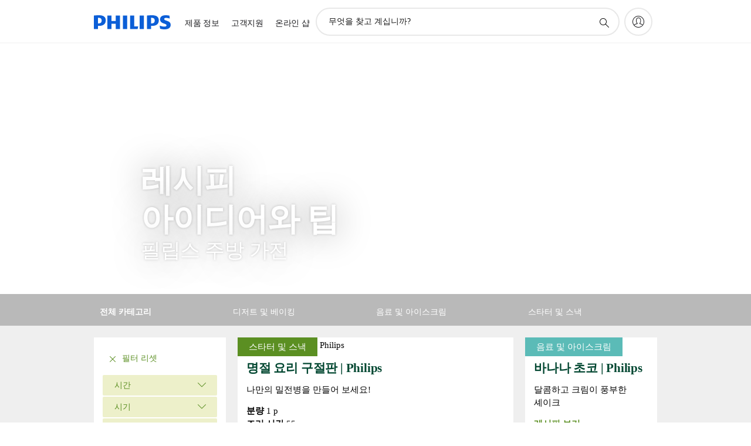

--- FILE ---
content_type: text/html;charset=utf-8
request_url: https://www.philips.co.kr/c-m-ho/philips-chef/recipe-overview-page.tag.(recipes%2B%2Bingredients%2Bchocolate)
body_size: 30631
content:
<!DOCTYPE HTML><html lang="ko-kr" dir="ltr" class="no-js non-ie" xmlns:wb="http://open.weibo.com/wb"> <head> <meta charset="utf-8"> <meta name="viewport" content="width=device-width, initial-scale=1"> <script>LUX=function(){function n(){return Date.now?Date.now():+new Date}var r,t=n(),a=window.performance||{},e=a.timing||{activationStart:0,navigationStart:(null===(r=window.LUX)||void 0===r?void 0:r.ns)||t};function i(){return a.now?(r=a.now(),Math.floor(r)):n()-e.navigationStart;var r}(LUX=window.LUX||{}).ac=[],LUX.addData=function(n,r){return LUX.cmd(["addData",n,r])},LUX.cmd=function(n){return LUX.ac.push(n)},LUX.getDebug=function(){return[[t,0,[]]]},LUX.init=function(){return LUX.cmd(["init"])},LUX.mark=function(){for(var n=[],r=0;r<arguments.length;r++)n[r]=arguments[r];if(a.mark)return a.mark.apply(a,n);var t=n[0],e=n[1]||{};void 0===e.startTime&&(e.startTime=i());LUX.cmd(["mark",t,e])},LUX.markLoadTime=function(){return LUX.cmd(["markLoadTime",i()])},LUX.measure=function(){for(var n=[],r=0;r<arguments.length;r++)n[r]=arguments[r];if(a.measure)return a.measure.apply(a,n);var t,e=n[0],o=n[1],u=n[2];t="object"==typeof o?n[1]:{start:o,end:u};t.duration||t.end||(t.end=i());LUX.cmd(["measure",e,t])},LUX.send=function(){return LUX.cmd(["send"])},LUX.ns=t;var o=LUX;return window.LUX_ae=[],window.addEventListener("error",(function(n){window.LUX_ae.push(n)})),o}();</script> <script>!function(){var e=document.cookie.split("; ").find(function(e){return e.startsWith("notice_gdpr_prefs=")});if(e){var t=e.split("=")[1].split(/[,:\s]+/);t.includes("1")&&((n=document.createElement("script")).src="https://cdn.speedcurve.com/js/lux.js?id=33353111",n.async=!0,n.crossOrigin="anonymous",document.head.appendChild(n))}}();</script> <script>LUX.label="Content";</script> <link rel="preconnect" href="https://www.googletagmanager.com"> <link rel="preconnect" href="https://images.philips.com"> <link rel="preconnect" href="https://consent.trustarc.com/"> <link rel="preconnect" href="https://philipselectronicsne.tt.omtrdc.net" crossorigin="use-credentials"> <link rel="preconnect" href="https://www.googleoptimize.com"> <link rel="preload" href="/etc/philips/clientlibs/foundation-base/clientlibs-css-rb2014/fonts/philips-global-icon-font/philips-global-icon-font-v2.8.woff2" as="font" type="font/woff2" crossorigin> <link rel="preload" href="/etc/philips/clientlibs/foundation-base/clientlibs-css-rb2014/fonts/philips-global-icon-font/philips-global-icon-font-32-v2.8.woff2" as="font" type="font/woff2" crossorigin> <script> window.dtm=window.dtm || {};
dtm.dnt=false; </script> <title>필립스 레시피 아이디어와 요리 팁 | Philips</title> <meta name="description" content="필립스 레시피 아이디어와 요리 팁을 통해서 필립스 주방 가전으로 준비할 수 있는 건강하고 맛있는 간단한 요리법을 다양하게 만나 보세요. "> <meta name="keywords" content=""> <meta name="PHILIPS.CONTEXT.LOCALE" content="ko_kr"> <meta name="PHILIPS.CONTEXT.CM.ENABLE" content="true"><meta name="google-play-app"
            content="app-id=com.philips.ka.oneka.app"
            data-title="뉴트리유"data-icon-url="/content/dam/b2c/suj/nl/Categorypages/Kitchen-Hub/nutriu_app_icon.png"data-description="수백가지가 넘는 에어프라이어 레시피와 당신의 에어프라이어를 위한 꿀팁"data-price="Free"data-download-text="다운로드"/> <meta name="apple-itunes-app-custom"
            content="app-id=1273758728"
            data-title="뉴트리유"data-icon-url="/content/dam/b2c/suj/nl/Categorypages/Kitchen-Hub/nutriu_app_icon.png"data-description="수백가지가 넘는 에어프라이어 레시피와 당신의 에어프라이어를 위한 꿀팁"data-price="Free"data-download-text="다운로드"
            /> <meta name="PS_CARDTYPE" content="generic"> <meta name="PS_CONTENTTYPE_KEY" content=""> <meta name="PS_TITLE" content="필립스 레시피 아이디어와 요리 팁 | Philips"> <meta name="PS_SUBTITLE" content=""> <meta name="PS_BODYTEXT" content="필립스 레시피 아이디어와 요리 팁을 통해서 필립스 주방 가전으로 준비할 수 있는 건강하고 맛있는 간단한 요리법을 다양하게 만나 보세요. "> <meta name="PS_DATE" content="2019-07-05T09:50:53.140+02:00"> <meta property="og:title" content="필립스 레시피 아이디어와 요리 팁 | Philips"> <meta property="og:type" content="article"> <meta property="og:url" content="https://www.philips.co.kr/c-m-ho/philips-chef/recipe-overview-page"> <meta property="og:site_name" content="Philips"> <meta property="og:description" content="필립스 레시피 아이디어와 요리 팁을 통해서 필립스 주방 가전으로 준비할 수 있는 건강하고 맛있는 간단한 요리법을 다양하게 만나 보세요. "> <meta property="twitter:card" content="summary_large_image"><script> window.philips = window.philips || {};



philips.context = {
    sector: 'CP',
    isAuthorMode: 'false',
    internalSector: 'B2C',
    locale: {
        country: 'kr',
        language: 'ko',
        currency: 'KRW',
        code: 'ko_KR'
    },
    page: {
        section: 'kitchenexperience',
        pageName: 'recipe:recipeoverview',
        pageType: 'content',
        pageSubType: '',
        tags: '',
        infoType: ''
    },
 
     connectedCatalog: {
        connectedType: 'consumer',
        connectedGroup: 'household_products',
        connectedProductCategory: 'food_preparation',
        connectedProductSubCategory: '',
        connectedGroupId: 'HOUSEHOLD_PRODUCTS_GR',
        connectedProductCategoryId: 'FOOD_PREPARATION_CA2',
        connectedProductSubCategoryId: ''
    },
 
    url:{
        repositoryPath: '/content/B2C/ko_KR/marketing-catalog/ho/philips-chef/recipe-overview-page',
        personalizationUrl:'https://www.philips.co.kr/c-m-ho/philips-chef/recipe-overview-page'
    }
}; </script> <script src="/a1l4rgpa1fx2crzaqh/s3ns3t0g4k288vipw56.js"></script> <script src="/a1l4rgpa1fx2crzaqh/t1l6vgru59xvprnlz0ll.js" defer></script> <link rel="canonical" href="https://www.philips.co.kr/c-m-ho/philips-chef/recipe-overview-page"/> <link rel="apple-touch-icon" href="/etc/philips/clientlibs/foundation-base/clientlibs-css/img/favicon/favicon-hd.png"> <link rel="icon" type="image/svg+xml" href="/etc/philips/clientlibs/foundation-base/clientlibs-css/img/favicon/favicon.svg"> <link rel="icon" type="image/png" href="/etc/philips/clientlibs/foundation-base/clientlibs-css/img/favicon/favicon-192x192.png" sizes="192x192"> <link rel="icon" type="image/png" href="/etc/philips/clientlibs/foundation-base/clientlibs-css/img/favicon/favicon-96x96.png" sizes="96x96"> <link rel="icon" type="image/png" href="/etc/philips/clientlibs/foundation-base/clientlibs-css/img/favicon/favicon-32x32.png" sizes="32x32"> <link rel="icon" type="image/png" href="/etc/philips/clientlibs/foundation-base/clientlibs-css/img/favicon/favicon-16x16.png" sizes="16x16"> <meta name="msapplication-TileColor" content="#ffffff"> <meta name="msapplication-TileImage" content="/etc/philips/clientlibs/foundation-base/clientlibs-css/img/favicon/favicon-hd.png"> <script type="application/ld+json"> {"@context":"http://schema.org","@type":"ItemList","itemListElement":[{"@type":"ListItem","position":1,"url":"https://www.philips.co.kr/c-m-ho/philips-chef/recipe-overview-page/starter-snacks/festive-kujulpan"},{"@type":"ListItem","position":2,"url":"https://www.philips.co.kr/c-m-ho/philips-chef/recipe-overview-page/drinks-ice-creams/banana-choc"},{"@type":"ListItem","position":3,"url":"https://www.philips.co.kr/c-m-ho/philips-chef/recipe-overview-page/desserts-baked-goods/white-chocolate-brownie-with-nuts"},{"@type":"ListItem","position":4,"url":"https://www.philips.co.kr/c-m-ho/philips-chef/recipe-overview-page/desserts-baked-goods/sacher-chocolate-cake"},{"@type":"ListItem","position":5,"url":"https://www.philips.co.kr/c-m-ho/philips-chef/recipe-overview-page/desserts-baked-goods/brownies4"},{"@type":"ListItem","position":6,"url":"https://www.philips.co.kr/c-m-ho/philips-chef/recipe-overview-page/desserts-baked-goods/brownies"}]}</script> <link rel="stylesheet" href="/etc/philips/clientlibs/foundation-base/clientlibs-smartbanner.min.220112.css" type="text/css"> <script type="text/javascript"> (function(){(function(l,u,C){var O=[],P=[],f={_version:"3.6.0",_config:{classPrefix:"test-",enableClasses:!0,enableJSClass:!0,usePrefixes:!0},_q:[],on:function(e,t){var n=this;setTimeout(function(){t(n[e])},0)},addTest:function(e,t,n){P.push({name:e,fn:t,options:n})},addAsyncTest:function(e){P.push({name:null,fn:e})}},s=function(){};s.prototype=f,s=new s,s.addTest("svg",!!u.createElementNS&&!!u.createElementNS("http://www.w3.org/2000/svg","svg").createSVGRect),s.addTest("localstorage",function(){var e="modernizr";try{return localStorage.setItem(e,e),localStorage.removeItem(e),!0}catch{return!1}});var w=f._config.usePrefixes?" -webkit- -moz- -o- -ms- ".split(" "):["",""];f._prefixes=w;function v(e,t){return typeof e===t}function F(){var e,t,n,r,i,a,o;for(var p in P)if(P.hasOwnProperty(p)){if(e=[],t=P[p],t.name&&(e.push(t.name.toLowerCase()),t.options&&t.options.aliases&&t.options.aliases.length))for(n=0;n<t.options.aliases.length;n++)e.push(t.options.aliases[n].toLowerCase());for(r=v(t.fn,"function")?t.fn():t.fn,i=0;i<e.length;i++)a=e[i],o=a.split("."),o.length===1?s[o[0]]=r:(s[o[0]]&&!(s[o[0]]instanceof Boolean)&&(s[o[0]]=new Boolean(s[o[0]])),s[o[0]][o[1]]=r),O.push((r?"":"no-")+o.join("-"))}}var g=u.documentElement,_=g.nodeName.toLowerCase()==="svg";function A(e){var t=g.className,n=s._config.classPrefix||"";if(_&&(t=t.baseVal),s._config.enableJSClass){var r=new RegExp("(^|\\s)"+n+"no-js(\\s|$)");t=t.replace(r,"$1"+n+"js$2")}s._config.enableClasses&&(t+=" "+n+e.join(" "+n),_?g.className.baseVal=t:g.className=t)}var j="Moz O ms Webkit",L=f._config.usePrefixes?j.toLowerCase().split(" "):[];f._domPrefixes=L;var T;(function(){var e={}.hasOwnProperty;!v(e,"undefined")&&!v(e.call,"undefined")?T=function(t,n){return e.call(t,n)}:T=function(t,n){return n in t&&v(t.constructor.prototype[n],"undefined")}})(),f._l={},f.on=function(e,t){this._l[e]||(this._l[e]=[]),this._l[e].push(t),s.hasOwnProperty(e)&&setTimeout(function(){s._trigger(e,s[e])},0)},f._trigger=function(e,t){if(this._l[e]){var n=this._l[e];setTimeout(function(){var r,i;for(r=0;r<n.length;r++)i=n[r],i(t)},0),delete this._l[e]}};function q(e,t){if(typeof e=="object")for(var n in e)T(e,n)&&q(n,e[n]);else{e=e.toLowerCase();var r=e.split("."),i=s[r[0]];if(r.length==2&&(i=i[r[1]]),typeof i<"u")return s;t=typeof t=="function"?t():t,r.length==1?s[r[0]]=t:(s[r[0]]&&!(s[r[0]]instanceof Boolean)&&(s[r[0]]=new Boolean(s[r[0]])),s[r[0]][r[1]]=t),A([(t&&t!=!1?"":"no-")+r.join("-")]),s._trigger(e,t)}return s}s._q.push(function(){f.addTest=q});function y(){return typeof u.createElement!="function"?u.createElement(arguments[0]):_?u.createElementNS.call(u,"http://www.w3.org/2000/svg",arguments[0]):u.createElement.apply(u,arguments)}s.addTest("canvas",function(){var e=y("canvas");return!!(e.getContext&&e.getContext("2d"))});var k="CSS"in l&&"supports"in l.CSS,G="supportsCSS"in l;s.addTest("supports",k||G);function J(){var e=u.body;return e||(e=y(_?"svg":"body"),e.fake=!0),e}function z(e,t,n,r){var i="modernizr",a,o,p,c,m=y("div"),d=J();if(parseInt(n,10))for(;n--;)p=y("div"),p.id=r?r[n]:i+(n+1),m.appendChild(p);return a=y("style"),a.type="text/css",a.id="s"+i,(d.fake?d:m).appendChild(a),d.appendChild(m),a.styleSheet?a.styleSheet.cssText=e:a.appendChild(u.createTextNode(e)),m.id=i,d.fake&&(d.style.background="",d.style.overflow="hidden",c=g.style.overflow,g.style.overflow="hidden",g.appendChild(d)),o=t(m,e),d.fake?(d.parentNode.removeChild(d),g.style.overflow=c,g.offsetHeight):m.parentNode.removeChild(m),!!o}var V=function(){var e=l.matchMedia||l.msMatchMedia;return e?function(t){var n=e(t);return n&&n.matches||!1}:function(t){var n=!1;return z("@media "+t+" { #modernizr { position: absolute; } }",function(r){n=(l.getComputedStyle?l.getComputedStyle(r,null):r.currentStyle).position=="absolute"}),n}}();f.mq=V;var X=f.testStyles=z;s.addTest("touchevents",function(){return!!("ontouchstart"in l||l.DocumentTouch&&u instanceof DocumentTouch)});var R=f._config.usePrefixes?j.split(" "):[];f._cssomPrefixes=R;function W(e,t){return!!~(""+e).indexOf(t)}function B(e){return e.replace(/([a-z])-([a-z])/g,function(t,n,r){return n+r.toUpperCase()}).replace(/^-/,"")}var N=function(e){var t=w.length,n=l.CSSRule,r;if(typeof n>"u")return C;if(!e)return!1;if(e=e.replace(/^@/,""),r=e.replace(/-/g,"_").toUpperCase()+"_RULE",r in n)return"@"+e;for(var i=0;i<t;i++){var a=w[i],o=a.toUpperCase()+"_"+r;if(o in n)return"@-"+a.toLowerCase()+"-"+e}return!1};f.atRule=N;function H(e,t){return function(){return e.apply(t,arguments)}}function Z(e,t,n){var r;for(var i in e)if(e[i]in t)return n===!1?e[i]:(r=t[e[i]],v(r,"function")?H(r,n||t):r);return!1}var I={elem:y("modernizr")};s._q.push(function(){delete I.elem});var h={style:I.elem.style};s._q.unshift(function(){delete h.style});function U(e){return e.replace(/([A-Z])/g,function(t,n){return"-"+n.toLowerCase()}).replace(/^ms-/,"-ms-")}function K(e,t,n){var r;if("getComputedStyle"in l){r=getComputedStyle.call(l,e,t);var i=l.console;if(r!==null)n&&(r=r.getPropertyValue(n));else if(i){var a=i.error?"error":"log";i[a].call(i,"getComputedStyle returning null, its possible modernizr test results are inaccurate")}}else r=!t&&e.currentStyle&&e.currentStyle[n];return r}function Q(e,t){var n=e.length;if("CSS"in l&&"supports"in l.CSS){for(;n--;)if(l.CSS.supports(U(e[n]),t))return!0;return!1}else if("CSSSupportsRule"in l){for(var r=[];n--;)r.push("("+U(e[n])+":"+t+")");return r=r.join(" or "),z("@supports ("+r+") { #modernizr { position: absolute; } }",function(i){return K(i,null,"position")=="absolute"})}return C}function D(e,t,n,r){if(r=v(r,"undefined")?!1:r,!v(n,"undefined")){var i=Q(e,n);if(!v(i,"undefined"))return i}for(var a,o,p,c,m,d=["modernizr","tspan","samp"];!h.style&&d.length;)a=!0,h.modElem=y(d.shift()),h.style=h.modElem.style;function E(){a&&(delete h.style,delete h.modElem)}for(p=e.length,o=0;o<p;o++)if(c=e[o],m=h.style[c],W(c,"-")&&(c=B(c)),h.style[c]!==C)if(!r&&!v(n,"undefined")){try{h.style[c]=n}catch{}if(h.style[c]!=m)return E(),t=="pfx"?c:!0}else return E(),t=="pfx"?c:!0;return E(),!1}var Y=f.testProp=function(e,t,n){return D([e],C,t,n)};function x(e,t,n,r,i){var a=e.charAt(0).toUpperCase()+e.slice(1),o=(e+" "+R.join(a+" ")+a).split(" ");return v(t,"string")||v(t,"undefined")?D(o,t,r,i):(o=(e+" "+L.join(a+" ")+a).split(" "),Z(o,t,n))}f.testAllProps=x;function S(e,t,n){return x(e,C,C,t,n)}f.testAllProps=S,s.addTest("flexbox",S("flexBasis","1px",!0)),s.addTest("csstransforms",function(){return navigator.userAgent.indexOf("Android 2.")===-1&&S("transform","scale(1)",!0)}),s.addTest("csstransforms3d",function(){return!!S("perspective","1px",!0)}),s.addTest("csstransitions",S("transition","all",!0)),s.addTest("appearance",S("appearance"));var b=f.prefixed=function(e,t,n){return e.indexOf("@")===0?N(e):(e.indexOf("-")!=-1&&(e=B(e)),t?x(e,t,n):x(e,"pfx"))};s.addTest("fullscreen",!!(b("exitFullscreen",u,!1)||b("cancelFullScreen",u,!1))),s.addTest("objectfit",!!b("objectFit"),{aliases:["object-fit"]}),F(),A(O),delete f.addTest,delete f.addAsyncTest;for(var M=0;M<s._q.length;M++)s._q[M]();l.Modernizr=s})(window,document),window.Modernizr.addTest("correctvh",function(){return!navigator.userAgent.match(/(iPad|iPhone);.*CPU.*OS (6|7)_\d/i)}),window.Modernizr.addTest("touch",function(){return window.Modernizr.touchevents}),window.Modernizr.addTest("ipad",function(){return!!navigator.userAgent.match(/iPad/i)}),window.Modernizr.addTest("iphone",function(){return!!navigator.userAgent.match(/iPhone/i)}),window.Modernizr.addTest("ipod",function(){return!!navigator.userAgent.match(/iPod/i)}),window.Modernizr.addTest("ios",function(){return window.Modernizr.ipad||window.Modernizr.ipod||window.Modernizr.iphone}),function(){var l=document.documentElement,u="no-js";window.Modernizr._config.classPrefix&&l.className.indexOf(u)>-1&&(l.className=l.className.replace(u,window.Modernizr._config.classPrefix+"js"))}(),function(){window.sessionStorage&&window.sessionStorage.getItem("philips.hideRecallBanner")==="true"&&document.documentElement.classList.add("pv-hrb")}()})(); </script><link rel="stylesheet" href="/etc/designs/b2c-green/clientlibs.min.260119.css" type="text/css"> <link rel="stylesheet" href="/etc/philips/clientlibs/foundation-theming/foundation-language-override-ko_kr.min.230413.css" type="text/css"> <script type="application/json" class="pv-d2c-search__translations"> {"translations":{"d2c-search.more-tab":"지원 및 기타","d2c-search.search-empty":"빈 검색","d2c-search.sort-by-date-asc":"날짜(오름차순)","d2c-search.popular-support-topics-title":"지원 항목","d2c-search.filter-rating-value":"{0} 이상","d2c-search.help-banner-title":"의료 및 병원 제품 및 지원 찾기","d2c-search.suggested-results":"제안 결과","TBD":"재고 있음","d2c-search.filter-range-max":"Max","d2c-search.sort-by-date-desc":"날짜(내림차순)\n","d2c-search.no-result-for-search":"죄송합니다! 요청하신 정보를 찾을 수 없습니다. ","d2c-search.nmore":"자세히","d2c-search.add-to-cart-btn":"장바구니에 추가","d2c-search.search-results-for":"검색 결과","d2c-search.overall-rating":"전체 평가","d2c-search.bundle-discount-label":"대량 구입 할인","d2c-search.recently-viewed-title":"최근에 본 항목","d2c-search.filter-rating-title":"고객 평가","d2c-search.submit-search-box":"검색 결과 제출","d2c-search.sort-by-size-asc":"사이즈(오름차순)\n","d2c-search.filters-title":"필터","d2c-search.sort-by-alphabetical-desc":"알파벳순(내림차순)\n","d2c-search.sort-by-relevance":"관련성","d2c-search.filter-price-title":"가격","d2c-search.help-banner-desc":"초음파, 모니터, 이미징 등","d2c-search.sort-by-newest":"신제품순","d2c-search.popular-categories-title":"인기 카테고리","d2c-search.clear":"지우기","d2c-search.help-suggestions-title":"제안","d2c-search.products-tab":"제품","d2c-search-added-to-cart-btn":"장바구니에 추가","d2c-search.refurbishment-label":"리퍼브","d2c-search.sort-by-size-desc":"사이즈(내림차순)\n","d2c-search.search-box-sitewide":"사이트 전체\n","d2c-search.filter-apply-all":"필터 적용","d2c-search.what-look-for":"무엇을 찾고 계십니까?","d2c-search.try-different-search":"다른 검색어를 시도해보십시오.","d2c-search.notify-me-btn":"알림 받기","d2c-search.sort-by-alphabetical-asc":"알파벳순(오름차순)\n","d2c-search.sort-by-rating":"평가","d2c-search.help-banner-cta-text":"Philips.com/healthcare로 이동","d2c-search.search-box-label":"사이트 검색","d2c-search.filter-range-min":"Min","d2c-search.filter-availability-in-stock":"재고 있음","d2c-search.filter-availability-title":"재고 여부","d2c-search.help-suggestions-1":"모든 단어의 철자가 맞는지 확인하십시오.","d2c-search.help-suggestions-3":"제품 이름으로 검색(예: 에어프라이어, 소닉케어)","d2c-search.help-suggestions-2":"제품 번호로 검색(예: HD9240/90, L2BO/00)","d2c-search.added-to-cart-btn":"장바구니에 추가","d2c-search.help-suggestions-4":"다른 검색어를 시도하십시오.","d2c-search.filter-clear-all":"필터 해제"}} </script></head> <body class="tpl21-topicpage " style=" " data-country="KR" data-language="ko" data-locale="ko_KR" data-placeholder-picklist='{}'> <!--<noindex>--> <!-- HEADER SECTION START --> <div class="genericheaderpage basepage page"><div class="header n02v3-header-a n02v3-header component-base"> <header class="p-n02v3 p-layout-row p-n02v3__hamburger--close
     
     
    default 
     
     
     
     
     
    p-n02v3--b2c
    p-n02v3--show-search-field
    
     "
        data-n25="false"
        data-n25-mobile="false"
        data-flyout-links="{&quot;howToRegister&quot;:&quot;https://www.philips.co.kr/myphilips/register-your-product&quot;,&quot;myProducts&quot;:&quot;/myphilips#/my-products&quot;,&quot;registerProduct&quot;:&quot;/myphilips#/register-new-product/search&quot;,&quot;myDashboard&quot;:&quot;/myphilips#/my-home&quot;,&quot;login&quot;:&quot;/myphilips&quot;,&quot;myAccount&quot;:&quot;https://www.philips.co.kr/myphilips/register-product#tab\u003duser&quot;,&quot;signUp&quot;:&quot;https://www.philips.co.kr/myphilips/login#tab\u003dsign-up&quot;}"
        data-is-fixed-height="false"
        data-is-stock-indicator = "inherit"
        data-stock-market=""
        data-stock-indicator-api = "https://tools.eurolandir.com/tools/pricefeed/xmlirmultiiso5.aspx?companyid=2522"
        data-shop-site=""> <div class="p-n02v3__top-banner" data-shop-error-message="예정된 유지 보수로 인해 현재 구매할 수 없습니다. 몇 시간 후에 다시 확인해 주십시오.
"> <div class="geodetectionbar tc53-geo-detection-bar"> <div class="p-tc53-geo-detection-bar" data-current-page-path='/content/B2C/ko_KR/marketing-catalog/ho/philips-chef/recipe-overview-page'> <script type="text/x-handlebars-template" data-template="tc53-geo-detection-bar-template"> <div class="p-notification-bar p-navigation" > <span class="p-text p-direction-ltr"> <label class="p-label" >This page is also available in</label> <a  data-track-type="track-conversion" data-track-name="interaction"  data-track-description="link:geo_detection" class="p-anchor-geobar" href="{{url}}">{{urlLinkName}}</a> </span> <button class="p-close p-square p-inverted p-icon-close p-small" aria-label="종료"></button> </div> </script> </div> </div> </div> <div class="p-n02v3__inner"> <div class="p-layout-inner"> <div class="p-n02v3__shape"> <a href='https://www.philips.co.kr/' title="홈페이지" class="p-n02v3__shapelink"> <div class="p-n02v3__shape-wrapper"> <svg width="131" height="24" viewBox="0 0 131 24" fill="none" xmlns="http://www.w3.org/2000/svg"> <path d="M44.4019 0.480751V23.5192H37.3709V14.4601H30.0545V23.5192H23.0235V0.480751H30.0545V9.63756H37.3709V0.480751H44.4019ZM68.8676 18.892V0.480751H61.8366V23.5192H74.5465L75.6056 18.892H68.8601H68.8676ZM56.6385 0.480751H49.6075V23.5192H56.6385V0.480751ZM85.1455 0.480751H78.1145V23.5192H85.1455V0.480751ZM119.82 6.36244C119.82 5.10798 121.074 4.52958 123.095 4.52958C125.311 4.52958 127.715 5.01033 129.36 5.68639L128.781 0.676056C126.948 0.292958 125.311 0 122.329 0C116.65 0 112.789 2.2385 112.789 6.94085C112.789 15.0385 123.771 13.4009 123.771 17.1568C123.771 18.5991 122.712 19.3728 120.113 19.3728C117.799 19.3728 114.238 18.5991 112.12 17.5399L112.894 22.8432C115.012 23.6169 117.904 24 120.218 24C126.092 24 130.907 22.0695 130.907 16.2854C130.907 8.5784 119.827 10.0207 119.827 6.35493L119.82 6.36244ZM110.67 8.77371C110.67 14.6554 106.524 18.0282 99.9812 18.0282H97.4798V23.5192H90.4488V0.480751C92.8601 0.187794 96.2254 0 99.0197 0C106.246 0 110.678 2.31361 110.678 8.77371H110.67ZM103.737 8.87136C103.737 5.97934 102.1 4.34178 98.6291 4.34178C98.2685 4.34178 97.8854 4.34178 97.4723 4.36432V13.8817H98.6291C102.287 13.8817 103.737 11.861 103.737 8.87136ZM20.2291 8.77371C20.2291 14.6554 16.0901 18.0282 9.53991 18.0282H7.0385V23.5192H0V0.480751C2.41127 0.187794 5.77653 0 8.57089 0C15.7972 0 20.2216 2.31361 20.2216 8.77371H20.2291ZM13.2883 8.87136C13.2883 5.97934 11.6507 4.34178 8.18779 4.34178C7.82723 4.34178 7.44413 4.34178 7.03099 4.36432V13.8817H8.18779C11.846 13.8817 13.2883 11.861 13.2883 8.87136Z" fill="#0B5ED7"/> </svg> </div> </a> </div> </div> <nav class="p-n02v3__menu"> <div class="p-n02v3__mobiletopbg" aria-hidden="true"></div> <div class="p-n02v3__mobilebottombg" aria-hidden="true"></div> <div class="p-n02v3__m1bg"> <div class="p-n02v3__mwrap"> <div class="p-n02v3__m1title"></div> <ul class="p-n02v3__m1"> <li class="p-n02v3__mli p-n02v3__products p-m-1
                                
                                "> <a href="#" class="p-n02v3__mlink" data-track-type="track-nav-nena" data-track-compid="n02v3" data-track-navid="header" data-track-navdest="consumer:제품_정보"> <span class="p-n02v3__m1item pv-heading pv-body--s pv-bold">제품 정보</span> </a> <div class="p-n02v3__m2bg p-n02v3__miconbg p-n02v3__m2bg--products p-n02v3__mbg--hidden
                                    "> <div class="p-n02v3__mwrap"> <div class="p-n02v3__mtitle"> <div class="p-n02v3__mback">기본 메뉴</div> <div class="p-n02v3__listtitle "> <div class="p-n02v3__mclose"><button class="p-icon-close" arial-label="기본 메뉴" ></button></div> <div class="pv-heading pv-body--m pv-bold">제품 정보</div> </div> </div> <ul class="p-n02v3__m2 p-n02v3__micon"> <li class="p-n02v3__mli p-m-1-1 p-n02v3__group
                                                        "> <a href="#" class="p-n02v3__mlink" data-track-type="track-nav-nena" data-track-compid="n02v3" data-track-navid="header" data-track-navdest="consumer:제품_정보:음향_및_영상"> <span class="p-icon-sound-and-vision--32 p-n02v3__m2icon"></span> <span class="pv-heading pv-body--s pv-bold p-n02v3__m2text">음향 및 영상</span> </a> <div class="p-n02v3__m3bg p-n02v3__mflyout p-n02v3__mbg--hidden
                                                            " data-bg-level="3"> <div class="p-n02v3__mwrap"> <div class="p-n02v3__mtitle p-n02v3__t--col14"> <div class="p-n02v3__mback">기본 메뉴</div> <div class="p-n02v3__listtitle "> <div class="p-n02v3__mclose"><button class="p-icon-close"
                                                                                                        arial-label="기본 메뉴"></button></div> <div class="pv-heading pv-body--m pv-bold">음향 및 영상</div> </div> </div> <ul class="p-n02v3__m3 p-n02v3__m--col14"> <li class="p-n02v3__mli p-n02v3__mli--subgroup p-m-1-1-1
                    "> <a href='#' class="p-n02v3__mlink"><span class="pv-heading pv-body--s">TV, 모니터, 비디오</span></a> <div class="p-n02v3__m4bg
                        " data-bg-level="4"> <div class="p-n02v3__mwrap"> <div class="p-n02v3__mtitle p-n02v3__t--col34"> <div class="p-n02v3__mback">음향 및 영상</div> <div class="p-n02v3__listtitle "> <div class="p-n02v3__mclose"><button class="p-icon-close"
                                                                       arial-label="뒤로"></button></div> <div class="pv-heading pv-body--m pv-bold">TV, 모니터, 비디오</div> </div> </div> <ul class="p-n02v3__m4
            p-n02v3__m--col24
            "> <li class="p-n02v3__mli p-n02v3__mli--cat p-m-1-1-1-1
             "> <a target="" href='https://www.philips.co.kr/c-m-so/tv' class="p-n02v3__mlink p-n02v3__mlink--no-childs" data-track-type="track-nav-nena" data-track-compid="n02v3" data-track-navid="header" data-track-navdest="consumer:제품_정보:so:음향_및_영상:tv,_모니터,_비디오:"> <span class="pv-heading pv-body--s"> TV </span> </a> </li> <li class="p-n02v3__mli p-n02v3__mli--cat p-m-1-1-1-2
             "> <a target="" href='https://www.philips.co.kr/c-m-so/monitors' class="p-n02v3__mlink p-n02v3__mlink--no-childs" data-track-type="track-nav-nena" data-track-compid="n02v3" data-track-navid="header" data-track-navdest="consumer:제품_정보:so:음향_및_영상:tv,_모니터,_비디오:"> <span class="pv-heading pv-body--s"> 모니터 </span> </a> </li> <li class="p-n02v3__mli p-n02v3__mli--cat p-m-1-1-1-3
             "> <a target="" href='https://www.philips.co.kr/c-m-so/projectors' class="p-n02v3__mlink p-n02v3__mlink--no-childs" data-track-type="track-nav-nena" data-track-compid="n02v3" data-track-navid="header" data-track-navdest="consumer:제품_정보:so:음향_및_영상:tv,_모니터,_비디오:"> <span class="pv-heading pv-body--s"> 프로젝터 </span> </a> </li> <li class="p-n02v3__mli p-n02v3__mli--cat p-m-1-1-1-4
             "> <a target="" href='https://www.philips.co.kr/c-m-so/media-players' class="p-n02v3__mlink p-n02v3__mlink--no-childs" data-track-type="track-nav-nena" data-track-compid="n02v3" data-track-navid="header" data-track-navdest="consumer:제품_정보:so:음향_및_영상:tv,_모니터,_비디오:"> <span class="pv-heading pv-body--s"> 미디어 플레이어 </span> </a> </li> </ul> </div> </div> </li> <li class="p-n02v3__mli p-n02v3__mli--subgroup p-m-1-1-2
                    "> <a href='#' class="p-n02v3__mlink"><span class="pv-heading pv-body--s">오디오</span></a> <div class="p-n02v3__m4bg
                        " data-bg-level="4"> <div class="p-n02v3__mwrap"> <div class="p-n02v3__mtitle p-n02v3__t--col34"> <div class="p-n02v3__mback">음향 및 영상</div> <div class="p-n02v3__listtitle "> <div class="p-n02v3__mclose"><button class="p-icon-close"
                                                                       arial-label="뒤로"></button></div> <div class="pv-heading pv-body--m pv-bold">오디오</div> </div> </div> <ul class="p-n02v3__m4
            p-n02v3__m--col24
            "> <li class="p-n02v3__mli p-n02v3__mli--cat p-m-1-1-2-1
             "> <a target="" href='https://www.philips.co.kr/c-m-so/home-audio' class="p-n02v3__mlink p-n02v3__mlink--no-childs" data-track-type="track-nav-nena" data-track-compid="n02v3" data-track-navid="header" data-track-navdest="consumer:제품_정보:so:음향_및_영상:오디오:"> <span class="pv-heading pv-body--s"> 홈 오디오 </span> </a> </li> <li class="p-n02v3__mli p-n02v3__mli--cat p-m-1-1-2-2
             "> <a target="" href='https://www.philips.co.kr/c-m-so/soundbars-home-theatre' class="p-n02v3__mlink p-n02v3__mlink--no-childs" data-track-type="track-nav-nena" data-track-compid="n02v3" data-track-navid="header" data-track-navdest="consumer:제품_정보:so:음향_및_영상:오디오:soundbars-and-home-theatre-nav"> <span class="pv-heading pv-body--s"> 사운드바 및 홈시어터 </span> </a> </li> <li class="p-n02v3__mli p-n02v3__mli--cat p-m-1-1-2-3
             "> <a target="" href='https://www.philips.co.kr/c-m-so/headphones' class="p-n02v3__mlink p-n02v3__mlink--no-childs" data-track-type="track-nav-nena" data-track-compid="n02v3" data-track-navid="header" data-track-navdest="consumer:제품_정보:so:음향_및_영상:오디오:"> <span class="pv-heading pv-body--s"> 헤드폰 </span> </a> </li> <li class="p-n02v3__mli p-n02v3__mli--cat p-m-1-1-2-4
             "> <a target="" href='https://www.philips.co.kr/c-m-so/wireless-speakers' class="p-n02v3__mlink p-n02v3__mlink--no-childs" data-track-type="track-nav-nena" data-track-compid="n02v3" data-track-navid="header" data-track-navdest="consumer:제품_정보:so:음향_및_영상:오디오:"> <span class="pv-heading pv-body--s"> 무선 스피커 </span> </a> </li> </ul> </div> </div> </li> <li class="p-n02v3__mli p-n02v3__mli--subgroup p-m-1-1-3
                    "> <a href='#' class="p-n02v3__mlink"><span class="pv-heading pv-body--s">통신</span></a> <div class="p-n02v3__m4bg
                        " data-bg-level="4"> <div class="p-n02v3__mwrap"> <div class="p-n02v3__mtitle p-n02v3__t--col34"> <div class="p-n02v3__mback">음향 및 영상</div> <div class="p-n02v3__listtitle "> <div class="p-n02v3__mclose"><button class="p-icon-close"
                                                                       arial-label="뒤로"></button></div> <div class="pv-heading pv-body--m pv-bold">통신</div> </div> </div> <ul class="p-n02v3__m4
            p-n02v3__m--col24
            "> <li class="p-n02v3__mli p-n02v3__mli--cat p-m-1-1-3-1
             "> <a target="" href='https://www.philips.co.kr/c-m-so/landline-phones' class="p-n02v3__mlink p-n02v3__mlink--no-childs" data-track-type="track-nav-nena" data-track-compid="n02v3" data-track-navid="header" data-track-navdest="consumer:제품_정보:so:음향_및_영상:통신:"> <span class="pv-heading pv-body--s"> 일반 전화 </span> </a> </li> </ul> </div> </div> </li> <li class="p-n02v3__mli p-n02v3__mli--subgroup p-m-1-1-4
                    "> <a href='#' class="p-n02v3__mlink"><span class="pv-heading pv-body--s">액세서리</span></a> <div class="p-n02v3__m4bg
                        " data-bg-level="4"> <div class="p-n02v3__mwrap"> <div class="p-n02v3__mtitle p-n02v3__t--col34"> <div class="p-n02v3__mback">음향 및 영상</div> <div class="p-n02v3__listtitle "> <div class="p-n02v3__mclose"><button class="p-icon-close"
                                                                       arial-label="뒤로"></button></div> <div class="pv-heading pv-body--m pv-bold">액세서리</div> </div> </div> <ul class="p-n02v3__m4
            p-n02v3__m--col24
            "> <li class="p-n02v3__mli p-n02v3__mli--cat p-m-1-1-4-1
             "> <a target="" href='https://www.philips.co.kr/c-m-so/cables-connectivity' class="p-n02v3__mlink p-n02v3__mlink--no-childs" data-track-type="track-nav-nena" data-track-compid="n02v3" data-track-navid="header" data-track-navdest="consumer:제품_정보:so:음향_및_영상:액세서리:"> <span class="pv-heading pv-body--s"> 케이블 및 연결 </span> </a> </li> <li class="p-n02v3__mli p-n02v3__mli--cat p-m-1-1-4-2
             "> <a target="" href='https://www.philips.co.kr/c-m-so/power-solutions' class="p-n02v3__mlink p-n02v3__mlink--no-childs" data-track-type="track-nav-nena" data-track-compid="n02v3" data-track-navid="header" data-track-navdest="consumer:제품_정보:so:음향_및_영상:액세서리:"> <span class="pv-heading pv-body--s"> 전원 솔루션 </span> </a> </li> <li class="p-n02v3__mli p-n02v3__mli--cat p-m-1-1-4-3
             "> <a target="" href='https://www.philips.co.kr/c-m-so/mobile-accessories' class="p-n02v3__mlink p-n02v3__mlink--no-childs" data-track-type="track-nav-nena" data-track-compid="n02v3" data-track-navid="header" data-track-navdest="consumer:제품_정보:so:음향_및_영상:액세서리:"> <span class="pv-heading pv-body--s"> 휴대폰 액세서리 </span> </a> </li> <li class="p-n02v3__mli p-n02v3__mli--cat p-m-1-1-4-4
             "> <a target="" href='https://www.philips.co.kr/c-m-so/computer-accessories' class="p-n02v3__mlink p-n02v3__mlink--no-childs" data-track-type="track-nav-nena" data-track-compid="n02v3" data-track-navid="header" data-track-navdest="consumer:제품_정보:so:음향_및_영상:액세서리:"> <span class="pv-heading pv-body--s"> 컴퓨터 액세서리 </span> </a> </li> </ul> </div> </div> </li> </ul> </div> </div> </li> <li class="p-n02v3__mli p-m-1-2 p-n02v3__group
                                                        "> <a href="#" class="p-n02v3__mlink" data-track-type="track-nav-nena" data-track-compid="n02v3" data-track-navid="header" data-track-navdest="consumer:제품_정보:개인_용품"> <span class="p-icon-personalcare--32 p-n02v3__m2icon"></span> <span class="pv-heading pv-body--s pv-bold p-n02v3__m2text">개인 용품</span> </a> <div class="p-n02v3__m3bg p-n02v3__mflyout p-n02v3__mbg--hidden
                                                            " data-bg-level="3"> <div class="p-n02v3__mwrap"> <div class="p-n02v3__mtitle p-n02v3__t--col14"> <div class="p-n02v3__mback">기본 메뉴</div> <div class="p-n02v3__listtitle "> <div class="p-n02v3__mclose"><button class="p-icon-close"
                                                                                                        arial-label="기본 메뉴"></button></div> <div class="pv-heading pv-body--m pv-bold">개인 용품</div> </div> </div> <ul class="p-n02v3__m3 p-n02v3__m--col14"> <li class="p-n02v3__mli p-n02v3__mli--subgroup p-m-1-2-1
                    "> <a href='#' class="p-n02v3__mlink"><span class="pv-heading pv-body--s">남성용</span></a> <div class="p-n02v3__m4bg
                        " data-bg-level="4"> <div class="p-n02v3__mwrap"> <div class="p-n02v3__mtitle p-n02v3__t--col34"> <div class="p-n02v3__mback">개인 용품</div> <div class="p-n02v3__listtitle "> <div class="p-n02v3__mclose"><button class="p-icon-close"
                                                                       arial-label="뒤로"></button></div> <div class="pv-heading pv-body--m pv-bold">남성용</div> </div> </div> <ul class="p-n02v3__m4
            p-n02v3__m--col24
            "> <li class="p-n02v3__mli p-n02v3__mli--cat p-m-1-2-1-1
             "> <a target="" href='https://www.philips.co.kr/c-m-pe/face-shavers' class="p-n02v3__mlink p-n02v3__mlink--no-childs" data-track-type="track-nav-nena" data-track-compid="n02v3" data-track-navid="header" data-track-navdest="consumer:제품_정보:pe:개인_용품:남성용:"> <span class="pv-heading pv-body--s"> 전기 면도기 </span> </a> </li> <li class="p-n02v3__mli p-n02v3__mli--cat p-m-1-2-1-2
             "> <a target="" href='https://www.philips.co.kr/c-m-pe/face-stylers-and-grooming-kits' class="p-n02v3__mlink p-n02v3__mlink--no-childs" data-track-type="track-nav-nena" data-track-compid="n02v3" data-track-navid="header" data-track-navdest="consumer:제품_정보:pe:개인_용품:남성용:"> <span class="pv-heading pv-body--s"> 얼굴 스타일러 및 그루밍 킷 </span> </a> </li> <li class="p-n02v3__mli p-n02v3__mli--cat p-m-1-2-1-3
             "> <a target="" href='https://www.philips.co.kr/c-m-pe/face-skin' class="p-n02v3__mlink p-n02v3__mlink--no-childs" data-track-type="track-nav-nena" data-track-compid="n02v3" data-track-navid="header" data-track-navdest="consumer:제품_정보:pe:개인_용품:남성용:"> <span class="pv-heading pv-body--s"> 스킨케어 </span> </a> </li> <li class="p-n02v3__mli p-n02v3__mli--cat p-m-1-2-1-4
             "> <a target="" href='https://www.philips.co.kr/c-m-pe/accessories-and-replacements' class="p-n02v3__mlink p-n02v3__mlink--no-childs" data-track-type="track-nav-nena" data-track-compid="n02v3" data-track-navid="header" data-track-navdest="consumer:제품_정보:pe:개인_용품:남성용:"> <span class="pv-heading pv-body--s"> 액세서리 및 교체품 </span> </a> </li> </ul> </div> </div> </li> <li class="p-n02v3__mli p-n02v3__mli--subgroup p-m-1-2-2
                    "> <a href='#' class="p-n02v3__mlink"><span class="pv-heading pv-body--s">여성용</span></a> <div class="p-n02v3__m4bg
                        " data-bg-level="4"> <div class="p-n02v3__mwrap"> <div class="p-n02v3__mtitle p-n02v3__t--col34"> <div class="p-n02v3__mback">개인 용품</div> <div class="p-n02v3__listtitle "> <div class="p-n02v3__mclose"><button class="p-icon-close"
                                                                       arial-label="뒤로"></button></div> <div class="pv-heading pv-body--m pv-bold">여성용</div> </div> </div> <ul class="p-n02v3__m4
            p-n02v3__m--col24
            "> <li class="p-n02v3__mli p-n02v3__mli--cat p-m-1-2-2-1
             "> <a target="" href='https://www.philips.co.kr/c-e/beauty.html' class="p-n02v3__mlink p-n02v3__mlink--no-childs" data-track-type="track-nav-nena" data-track-compid="n02v3" data-track-navid="header" data-track-navdest="consumer:제품_정보:pe:개인_용품:여성용:beauty-nav"> <span class="pv-heading pv-body--s"> 필립스 뷰티 </span> </a> </li> <li class="p-n02v3__mli p-n02v3__mli--cat p-m-1-2-2-2
             "> <a target="" href='https://www.philips.co.kr/c-m-pe/skincare' class="p-n02v3__mlink p-n02v3__mlink--no-childs" data-track-type="track-nav-nena" data-track-compid="n02v3" data-track-navid="header" data-track-navdest="consumer:제품_정보:pe:개인_용품:여성용:"> <span class="pv-heading pv-body--s"> 스킨케어 </span> </a> </li> <li class="p-n02v3__mli p-n02v3__mli--cat p-m-1-2-2-3
             "> <a target="" href='https://www.philips.co.kr/c-m-pe/hair-removal' class="p-n02v3__mlink p-n02v3__mlink--no-childs" data-track-type="track-nav-nena" data-track-compid="n02v3" data-track-navid="header" data-track-navdest="consumer:제품_정보:pe:개인_용품:여성용:"> <span class="pv-heading pv-body--s"> 체모 제거 </span> </a> </li> <li class="p-n02v3__mli p-n02v3__mli--cat p-m-1-2-2-4
             "> <a target="" href='https://www.philips.co.kr/c-m-pe/haircare' class="p-n02v3__mlink p-n02v3__mlink--no-childs" data-track-type="track-nav-nena" data-track-compid="n02v3" data-track-navid="header" data-track-navdest="consumer:제품_정보:pe:개인_용품:여성용:"> <span class="pv-heading pv-body--s"> 헤어케어 </span> </a> </li> <li class="p-n02v3__mli p-n02v3__mli--cat p-m-1-2-2-5
             "> <a target="" href='https://www.philips.co.kr/c-m-ac/personal-care-accessories/skincare-accessories/all#filters=SKINCARE_ACCESSORIES_SU%2C2015%2C2013%2C2012&sliders=&support=&price=&priceBoxes=&page=&layout=12.subcategory.p-grid-icon' class="p-n02v3__mlink p-n02v3__mlink--no-childs" data-track-type="track-nav-nena" data-track-compid="n02v3" data-track-navid="header" data-track-navdest="consumer:제품_정보:pe:개인_용품:여성용:skincare-accessories-nav"> <span class="pv-heading pv-body--s"> 스킨케어 액세서리 </span> </a> </li> </ul> </div> </div> </li> <li class="p-n02v3__mli p-n02v3__mli--subgroup p-m-1-2-3
                    "> <a href='#' class="p-n02v3__mlink"><span class="pv-heading pv-body--s">구강 건강 관리</span></a> <div class="p-n02v3__m4bg
                        " data-bg-level="4"> <div class="p-n02v3__mwrap"> <div class="p-n02v3__mtitle p-n02v3__t--col34"> <div class="p-n02v3__mback">개인 용품</div> <div class="p-n02v3__listtitle "> <div class="p-n02v3__mclose"><button class="p-icon-close"
                                                                       arial-label="뒤로"></button></div> <div class="pv-heading pv-body--m pv-bold">구강 건강 관리</div> </div> </div> <ul class="p-n02v3__m4
            p-n02v3__m--col24
            "> <li class="p-n02v3__mli p-n02v3__mli--cat p-m-1-2-3-1
             "> <a target="" href='https://www.philips.co.kr/c-e/pe/oral-healthcare.html' class="p-n02v3__mlink p-n02v3__mlink--no-childs" data-track-type="track-nav-nena" data-track-compid="n02v3" data-track-navid="header" data-track-navdest="consumer:제품_정보:pe:개인_용품:구강_건강_관리:oral-care-homepage-nav"> <span class="pv-heading pv-body--s"> 구강케어 홈페이지 </span> </a> </li> <li class="p-n02v3__mli p-n02v3__mli--cat p-m-1-2-3-2
             "> <a target="" href='https://www.philips.co.kr/c-m-pe/electric-toothbrushes' class="p-n02v3__mlink p-n02v3__mlink--no-childs" data-track-type="track-nav-nena" data-track-compid="n02v3" data-track-navid="header" data-track-navdest="consumer:제품_정보:pe:개인_용품:구강_건강_관리:"> <span class="pv-heading pv-body--s"> 소닉케어 음파 칫솔 </span> </a> </li> <li class="p-n02v3__mli p-n02v3__mli--cat p-m-1-2-3-3
             "> <a target="" href='https://www.philips.co.kr/c-m-pe/power-flosser' class="p-n02v3__mlink p-n02v3__mlink--no-childs" data-track-type="track-nav-nena" data-track-compid="n02v3" data-track-navid="header" data-track-navdest="consumer:제품_정보:pe:개인_용품:구강_건강_관리:power-flosser-nav"> <span class="pv-heading pv-body--s"> Power Flosser </span> </a> </li> <li class="p-n02v3__mli p-n02v3__mli--cat p-m-1-2-3-4
             "> <a target="" href='https://www.philips.co.kr/c-m-pe/toothbrush-heads' class="p-n02v3__mlink p-n02v3__mlink--no-childs" data-track-type="track-nav-nena" data-track-compid="n02v3" data-track-navid="header" data-track-navdest="consumer:제품_정보:pe:개인_용품:구강_건강_관리:"> <span class="pv-heading pv-body--s"> 전동 칫솔모 </span> </a> </li> </ul> </div> </div> </li> <li class="p-n02v3__mli p-n02v3__mli--subgroup p-m-1-2-4
                    "> <a href='#' class="p-n02v3__mlink"><span class="pv-heading pv-body--s">개인건강관리</span></a> <div class="p-n02v3__m4bg
                        " data-bg-level="4"> <div class="p-n02v3__mwrap"> <div class="p-n02v3__mtitle p-n02v3__t--col34"> <div class="p-n02v3__mback">개인 용품</div> <div class="p-n02v3__listtitle "> <div class="p-n02v3__mclose"><button class="p-icon-close"
                                                                       arial-label="뒤로"></button></div> <div class="pv-heading pv-body--m pv-bold">개인건강관리</div> </div> </div> <ul class="p-n02v3__m4
            p-n02v3__m--col24
            "> <li class="p-n02v3__mli p-n02v3__mli--cat p-m-1-2-4-1
             "> <a target="" href='https://www.philips.co.kr/c-m-pe/pain-therapy' class="p-n02v3__mlink p-n02v3__mlink--no-childs" data-track-type="track-nav-nena" data-track-compid="n02v3" data-track-navid="header" data-track-navdest="consumer:제품_정보:pe:개인_용품:개인건강관리:"> <span class="pv-heading pv-body--s"> 가정용 의료기기 </span> </a> </li> </ul> </div> </div> </li> </ul> </div> </div> </li> <li class="p-n02v3__mli p-m-1-3 p-n02v3__group
                                                        "> <a href="#" class="p-n02v3__mlink" data-track-type="track-nav-nena" data-track-compid="n02v3" data-track-navid="header" data-track-navdest="consumer:제품_정보:육아_용품"> <span class="p-icon-mcc--32 p-n02v3__m2icon"></span> <span class="pv-heading pv-body--s pv-bold p-n02v3__m2text">육아 용품</span> </a> <div class="p-n02v3__m3bg p-n02v3__mflyout p-n02v3__mbg--hidden
                                                            " data-bg-level="3"> <div class="p-n02v3__mwrap"> <div class="p-n02v3__mtitle p-n02v3__t--col14"> <div class="p-n02v3__mback">기본 메뉴</div> <div class="p-n02v3__listtitle "> <div class="p-n02v3__mclose"><button class="p-icon-close"
                                                                                                        arial-label="기본 메뉴"></button></div> <div class="pv-heading pv-body--m pv-bold">육아 용품</div> </div> </div> <ul class="p-n02v3__m3 p-n02v3__m--col14"> <li class="p-n02v3__mli p-n02v3__mli--subgroup p-m-1-3-1
                    "> <a href='#' class="p-n02v3__mlink"><span class="pv-heading pv-body--s">육아 용품</span></a> <div class="p-n02v3__m4bg
                        " data-bg-level="4"> <div class="p-n02v3__mwrap"> <div class="p-n02v3__mtitle p-n02v3__t--col34"> <div class="p-n02v3__mback">육아 용품</div> <div class="p-n02v3__listtitle "> <div class="p-n02v3__mclose"><button class="p-icon-close"
                                                                       arial-label="뒤로"></button></div> <div class="pv-heading pv-body--m pv-bold">육아 용품</div> </div> </div> <ul class="p-n02v3__m4
            p-n02v3__m--col24
            "> <li class="p-n02v3__mli p-n02v3__mli--cat p-m-1-3-1-1
             "> <a target="" href='https://www.philips.co.kr/c-m-mo/philips-avent-and-your-baby.' class="p-n02v3__mlink p-n02v3__mlink--no-childs" data-track-type="track-nav-nena" data-track-compid="n02v3" data-track-navid="header" data-track-navdest="consumer:제품_정보:mo:육아_용품:육아_용품:share-the-care-nav"> <span class="pv-heading pv-body--s"> 필립스 아벤트 홈페이지 </span> </a> </li> <li class="p-n02v3__mli p-n02v3__mli--cat p-m-1-3-1-2
             "> <a target="" href='https://www.philips.co.kr/c-m-mo/pacifiers' class="p-n02v3__mlink p-n02v3__mlink--no-childs" data-track-type="track-nav-nena" data-track-compid="n02v3" data-track-navid="header" data-track-navdest="consumer:제품_정보:mo:육아_용품:육아_용품:pacifiers-nav"> <span class="pv-heading pv-body--s"> 신생아를 위한 Philips 아벤트 노리개 및 Soothie 애착인형 </span> </a> </li> <li class="p-n02v3__mli p-n02v3__mli--cat p-m-1-3-1-3
             "> <a target="" href='https://www.philips.co.kr/c-m-mo/baby-bottle-nipples' class="p-n02v3__mlink p-n02v3__mlink--no-childs" data-track-type="track-nav-nena" data-track-compid="n02v3" data-track-navid="header" data-track-navdest="consumer:제품_정보:mo:육아_용품:육아_용품:baby-bottle-nipples-nav"> <span class="pv-heading pv-body--s"> 아기편한 젖꼭지 시리즈 </span> </a> </li> <li class="p-n02v3__mli p-n02v3__mli--cat p-m-1-3-1-4
             "> <a target="" href='https://www.philips.co.kr/c-m-mo/baby-bottles' class="p-n02v3__mlink p-n02v3__mlink--no-childs" data-track-type="track-nav-nena" data-track-compid="n02v3" data-track-navid="header" data-track-navdest="consumer:제품_정보:mo:육아_용품:육아_용품:baby-bottles-nav"> <span class="pv-heading pv-body--s"> 아기편한 젖병 시리즈 </span> </a> </li> <li class="p-n02v3__mli p-n02v3__mli--cat p-m-1-3-1-5
             "> <a target="" href='https://www.philips.co.kr/c-m-mo/toddler-sippy-cups' class="p-n02v3__mlink p-n02v3__mlink--no-childs" data-track-type="track-nav-nena" data-track-compid="n02v3" data-track-navid="header" data-track-navdest="consumer:제품_정보:mo:육아_용품:육아_용품:toddler-sippy-cups-nav"> <span class="pv-heading pv-body--s"> 유아용 처음 마시는 컵 </span> </a> </li> <li class="p-n02v3__mli p-n02v3__mli--cat p-m-1-3-1-6
             "> <a target="" href='https://www.philips.co.kr/c-m-mo/philips-avent-blog' class="p-n02v3__mlink p-n02v3__mlink--no-childs" data-track-type="track-nav-nena" data-track-compid="n02v3" data-track-navid="header" data-track-navdest="consumer:제품_정보:mo:육아_용품:육아_용품:philips-avent-blog-nav"> <span class="pv-heading pv-body--s"> 필립스 아벤트 블로그 </span> </a> </li> <li class="p-n02v3__mli p-n02v3__mli--cat p-m-1-3-1-7
             "> <a target="" href='https://www.philips.co.kr/c-m-mo/bottle-warmers-sterilizers' class="p-n02v3__mlink p-n02v3__mlink--no-childs" data-track-type="track-nav-nena" data-track-compid="n02v3" data-track-navid="header" data-track-navdest="consumer:제품_정보:mo:육아_용품:육아_용품:bottle-warmers-sterilizers-nav"> <span class="pv-heading pv-body--s"> 보틀워머 및 소독기 </span> </a> </li> </ul> </div> </div> </li> </ul> </div> </div> </li> <li class="p-n02v3__mli p-m-1-4 p-n02v3__group
                                                        "> <a href="#" class="p-n02v3__mlink" data-track-type="track-nav-nena" data-track-compid="n02v3" data-track-navid="header" data-track-navdest="consumer:제품_정보:가전_제품"> <span class="p-icon-household--32 p-n02v3__m2icon"></span> <span class="pv-heading pv-body--s pv-bold p-n02v3__m2text">가전 제품</span> </a> <div class="p-n02v3__m3bg p-n02v3__mflyout p-n02v3__mbg--hidden
                                                            " data-bg-level="3"> <div class="p-n02v3__mwrap"> <div class="p-n02v3__mtitle p-n02v3__t--col14"> <div class="p-n02v3__mback">기본 메뉴</div> <div class="p-n02v3__listtitle "> <div class="p-n02v3__mclose"><button class="p-icon-close"
                                                                                                        arial-label="기본 메뉴"></button></div> <div class="pv-heading pv-body--m pv-bold">가전 제품</div> </div> </div> <ul class="p-n02v3__m3 p-n02v3__m--col14"> <li class="p-n02v3__mli p-n02v3__mli--subgroup p-m-1-4-1
                    "> <a href='#' class="p-n02v3__mlink"><span class="pv-heading pv-body--s">커피</span></a> <div class="p-n02v3__m4bg
                        " data-bg-level="4"> <div class="p-n02v3__mwrap"> <div class="p-n02v3__mtitle p-n02v3__t--col34"> <div class="p-n02v3__mback">가전 제품</div> <div class="p-n02v3__listtitle "> <div class="p-n02v3__mclose"><button class="p-icon-close"
                                                                       arial-label="뒤로"></button></div> <div class="pv-heading pv-body--m pv-bold">커피</div> </div> </div> <ul class="p-n02v3__m4
            p-n02v3__m--col24
            "> <li class="p-n02v3__mli p-n02v3__mli--cat p-m-1-4-1-1
             "> <a target="" href='https://www.philips.co.kr/c-m-ho/coffee/super-automatic-espresso-machines' class="p-n02v3__mlink p-n02v3__mlink--no-childs" data-track-type="track-nav-nena" data-track-compid="n02v3" data-track-navid="header" data-track-navdest="consumer:제품_정보:ho:가전_제품:커피:espresso-machine-nav"> <span class="pv-heading pv-body--s"> 에스프레소 머신 </span> </a> </li> <li class="p-n02v3__mli p-n02v3__mli--cat p-m-1-4-1-2
             "> <a target="" href='https://www.philips.co.kr/c-m-ho/coffee/latest#filters=DRIP_FILTER_COFFEE_MACHINES_SU' class="p-n02v3__mlink p-n02v3__mlink--no-childs" data-track-type="track-nav-nena" data-track-compid="n02v3" data-track-navid="header" data-track-navdest="consumer:제품_정보:ho:가전_제품:커피:drip-coffee-machine-nav"> <span class="pv-heading pv-body--s"> 드립 커피 머신 </span> </a> </li> <li class="p-n02v3__mli p-n02v3__mli--cat p-m-1-4-1-3
             "> <a target="" href='https://www.philips.co.kr/c-e/ho/coffee/fully-automatic-espresso-machines/espresso-care-hub' class="p-n02v3__mlink p-n02v3__mlink--no-childs" data-track-type="track-nav-nena" data-track-compid="n02v3" data-track-navid="header" data-track-navdest="consumer:제품_정보:ho:가전_제품:커피:espresso-care-herb-nav"> <span class="pv-heading pv-body--s"> 에스프레소 케어 허브 </span> </a> </li> </ul> </div> </div> </li> <li class="p-n02v3__mli p-n02v3__mli--subgroup p-m-1-4-2
                    "> <a href='#' class="p-n02v3__mlink"><span class="pv-heading pv-body--s">주방</span></a> <div class="p-n02v3__m4bg
                        " data-bg-level="4"> <div class="p-n02v3__mwrap"> <div class="p-n02v3__mtitle p-n02v3__t--col34"> <div class="p-n02v3__mback">가전 제품</div> <div class="p-n02v3__listtitle "> <div class="p-n02v3__mclose"><button class="p-icon-close"
                                                                       arial-label="뒤로"></button></div> <div class="pv-heading pv-body--m pv-bold">주방</div> </div> </div> <ul class="p-n02v3__m4
            p-n02v3__m--col24
            "> <li class="p-n02v3__mli p-n02v3__mli--cat p-m-1-4-2-1
             "> <a target="" href='https://www.philips.co.kr/c-m-ho/cooking' class="p-n02v3__mlink p-n02v3__mlink--no-childs" data-track-type="track-nav-nena" data-track-compid="n02v3" data-track-navid="header" data-track-navdest="consumer:제품_정보:ho:가전_제품:주방:air-fryer-nav"> <span class="pv-heading pv-body--s"> 에어프라이어 </span> </a> </li> <li class="p-n02v3__mli p-n02v3__mli--cat p-m-1-4-2-2
             "> <a target="" href='https://www.philips.co.kr/c-m-ho/food-preparation' class="p-n02v3__mlink p-n02v3__mlink--no-childs" data-track-type="track-nav-nena" data-track-compid="n02v3" data-track-navid="header" data-track-navdest="consumer:제품_정보:ho:가전_제품:주방:blender-nav"> <span class="pv-heading pv-body--s"> 블렌더 </span> </a> </li> <li class="p-n02v3__mli p-n02v3__mli--cat p-m-1-4-2-3
             "> <a target="" href='https://www.philips.co.kr/c-m-ho/kettles/latest#filters=KETTLES_SU' class="p-n02v3__mlink p-n02v3__mlink--no-childs" data-track-type="track-nav-nena" data-track-compid="n02v3" data-track-navid="header" data-track-navdest="consumer:제품_정보:ho:가전_제품:주방:electric-kettle-nav"> <span class="pv-heading pv-body--s"> 전기 주전자 </span> </a> </li> <li class="p-n02v3__mli p-n02v3__mli--cat p-m-1-4-2-4
             "> <a target="" href='https://www.philips.co.kr/c-m-ho/cooking/latest#filters=TOASTERS_SU2' class="p-n02v3__mlink p-n02v3__mlink--no-childs" data-track-type="track-nav-nena" data-track-compid="n02v3" data-track-navid="header" data-track-navdest="consumer:제품_정보:ho:가전_제품:주방:toaster-nav"> <span class="pv-heading pv-body--s"> 토스터 </span> </a> </li> <li class="p-n02v3__mli p-n02v3__mli--cat p-m-1-4-2-5
             "> <a target="" href='https://www.philips.co.kr/c-e/ho/homeid-app.html' class="p-n02v3__mlink p-n02v3__mlink--no-childs" data-track-type="track-nav-nena" data-track-compid="n02v3" data-track-navid="header" data-track-navdest="consumer:제품_정보:ho:가전_제품:주방:homeid-app-nav"> <span class="pv-heading pv-body--s"> HomeID App </span> </a> </li> </ul> </div> </div> </li> <li class="p-n02v3__mli p-n02v3__mli--subgroup p-m-1-4-3
                    "> <a href='#' class="p-n02v3__mlink"><span class="pv-heading pv-body--s">다림질</span></a> <div class="p-n02v3__m4bg
                        " data-bg-level="4"> <div class="p-n02v3__mwrap"> <div class="p-n02v3__mtitle p-n02v3__t--col34"> <div class="p-n02v3__mback">가전 제품</div> <div class="p-n02v3__listtitle "> <div class="p-n02v3__mclose"><button class="p-icon-close"
                                                                       arial-label="뒤로"></button></div> <div class="pv-heading pv-body--m pv-bold">다림질</div> </div> </div> <ul class="p-n02v3__m4
            p-n02v3__m--col24
            "> <li class="p-n02v3__mli p-n02v3__mli--cat p-m-1-4-3-1
             "> <a target="" href='https://www.philips.co.kr/c-m-ho/ironing' class="p-n02v3__mlink p-n02v3__mlink--no-childs" data-track-type="track-nav-nena" data-track-compid="n02v3" data-track-navid="header" data-track-navdest="consumer:제품_정보:ho:가전_제품:다림질:"> <span class="pv-heading pv-body--s"> 다리미 </span> </a> </li> <li class="p-n02v3__mli p-n02v3__mli--cat p-m-1-4-3-2
             "> <a target="" href='https://www.philips.co.kr/c-m-ho/garment-steamers' class="p-n02v3__mlink p-n02v3__mlink--no-childs" data-track-type="track-nav-nena" data-track-compid="n02v3" data-track-navid="header" data-track-navdest="consumer:제품_정보:ho:가전_제품:다림질:garment-steamersn-nav"> <span class="pv-heading pv-body--s"> 스티머 </span> </a> </li> </ul> </div> </div> </li> <li class="p-n02v3__mli p-n02v3__mli--subgroup p-m-1-4-4
                    "> <a href='#' class="p-n02v3__mlink"><span class="pv-heading pv-body--s">청소</span></a> <div class="p-n02v3__m4bg
                        " data-bg-level="4"> <div class="p-n02v3__mwrap"> <div class="p-n02v3__mtitle p-n02v3__t--col34"> <div class="p-n02v3__mback">가전 제품</div> <div class="p-n02v3__listtitle "> <div class="p-n02v3__mclose"><button class="p-icon-close"
                                                                       arial-label="뒤로"></button></div> <div class="pv-heading pv-body--m pv-bold">청소</div> </div> </div> <ul class="p-n02v3__m4
            p-n02v3__m--col24
            "> <li class="p-n02v3__mli p-n02v3__mli--cat p-m-1-4-4-1
             "> <a target="" href='https://www.philips.co.kr/c-m-ho/vacuum-cleaners-mops/vacuum-and-mop-robots/latest#layout=12.subcategory.p-grid&filters=ROBOT_VACUUM_CLEANERS_SU' class="p-n02v3__mlink p-n02v3__mlink--no-childs" data-track-type="track-nav-nena" data-track-compid="n02v3" data-track-navid="header" data-track-navdest="consumer:제품_정보:ho:가전_제품:청소:aquatrio-pro-nav"> <span class="pv-heading pv-body--s"> 로봇 청소기 </span> </a> </li> </ul> </div> </div> </li> <li class="p-n02v3__mli p-n02v3__mli--subgroup p-m-1-4-5
                    "> <a href='#' class="p-n02v3__mlink"><span class="pv-heading pv-body--s">공기 관리</span></a> <div class="p-n02v3__m4bg
                        " data-bg-level="4"> <div class="p-n02v3__mwrap"> <div class="p-n02v3__mtitle p-n02v3__t--col34"> <div class="p-n02v3__mback">가전 제품</div> <div class="p-n02v3__listtitle "> <div class="p-n02v3__mclose"><button class="p-icon-close"
                                                                       arial-label="뒤로"></button></div> <div class="pv-heading pv-body--m pv-bold">공기 관리</div> </div> </div> <ul class="p-n02v3__m4
            p-n02v3__m--col24
            "> <li class="p-n02v3__mli p-n02v3__mli--cat p-m-1-4-5-1
             "> <a target="" href='https://www.philips.co.kr/c-m-ho/air-purifier-and-air-humidifier' class="p-n02v3__mlink p-n02v3__mlink--no-childs" data-track-type="track-nav-nena" data-track-compid="n02v3" data-track-navid="header" data-track-navdest="consumer:제품_정보:ho:가전_제품:공기_관리:"> <span class="pv-heading pv-body--s"> 공기 청정기 및 가습기 </span> </a> </li> <li class="p-n02v3__mli p-n02v3__mli--cat p-m-1-4-5-2
             "> <a target="" href='https://www.philips.co.kr/c-m-ho/air-coolers-and-heaters' class="p-n02v3__mlink p-n02v3__mlink--no-childs" data-track-type="track-nav-nena" data-track-compid="n02v3" data-track-navid="header" data-track-navdest="consumer:제품_정보:ho:가전_제품:공기_관리:"> <span class="pv-heading pv-body--s"> 공기청정기 및 히터 </span> </a> </li> </ul> </div> </div> </li> <li class="p-n02v3__mli p-n02v3__mli--subgroup p-m-1-4-6
                    "> <a href='#' class="p-n02v3__mlink"><span class="pv-heading pv-body--s">물 관리</span></a> <div class="p-n02v3__m4bg
                        " data-bg-level="4"> <div class="p-n02v3__mwrap"> <div class="p-n02v3__mtitle p-n02v3__t--col34"> <div class="p-n02v3__mback">가전 제품</div> <div class="p-n02v3__listtitle "> <div class="p-n02v3__mclose"><button class="p-icon-close"
                                                                       arial-label="뒤로"></button></div> <div class="pv-heading pv-body--m pv-bold">물 관리</div> </div> </div> <ul class="p-n02v3__m4
            p-n02v3__m--col24
            "> <li class="p-n02v3__mli p-n02v3__mli--cat p-m-1-4-6-1
             "> <a target="" href='https://www.philips.co.kr/c-m-ho/water-drinking-solutions/latest' class="p-n02v3__mlink p-n02v3__mlink--no-childs" data-track-type="track-nav-nena" data-track-compid="n02v3" data-track-navid="header" data-track-navdest="consumer:제품_정보:ho:가전_제품:물_관리:water-purifier-nav"> <span class="pv-heading pv-body--s"> 음수 솔루션 </span> </a> </li> </ul> </div> </div> </li> </ul> </div> </div> </li> <li class="p-n02v3__mli p-m-1-5 p-n02v3__group
                                                        "> <a href="#" class="p-n02v3__mlink" data-track-type="track-nav-nena" data-track-compid="n02v3" data-track-navid="header" data-track-navdest="consumer:제품_정보:조명"> <span class="p-icon-light-bulb--32 p-n02v3__m2icon"></span> <span class="pv-heading pv-body--s pv-bold p-n02v3__m2text">조명</span> </a> <div class="p-n02v3__m3bg p-n02v3__mflyout p-n02v3__mbg--hidden
                                                            " data-bg-level="3"> <div class="p-n02v3__mwrap"> <div class="p-n02v3__mtitle p-n02v3__t--col14"> <div class="p-n02v3__mback">기본 메뉴</div> <div class="p-n02v3__listtitle "> <div class="p-n02v3__mclose"><button class="p-icon-close"
                                                                                                        arial-label="기본 메뉴"></button></div> <div class="pv-heading pv-body--m pv-bold">조명</div> </div> </div> <ul class="p-n02v3__m3 p-n02v3__m--col14"> <li class="p-n02v3__mli p-n02v3__mli--subgroup p-m-1-5-1
                    "> <a href='#' class="p-n02v3__mlink"><span class="pv-heading pv-body--s">Philips Hue</span></a> <div class="p-n02v3__m4bg
                        " data-bg-level="4"> <div class="p-n02v3__mwrap"> <div class="p-n02v3__mtitle p-n02v3__t--col34"> <div class="p-n02v3__mback">조명</div> <div class="p-n02v3__listtitle "> <div class="p-n02v3__mclose"><button class="p-icon-close"
                                                                       arial-label="뒤로"></button></div> <div class="pv-heading pv-body--m pv-bold">Philips Hue</div> </div> </div> <ul class="p-n02v3__m4
            p-n02v3__m--col24
            "> <li class="p-n02v3__mli p-n02v3__mli--cat p-m-1-5-1-1
             "> <a target="_blank" href='https://www.philips-hue.com/' class="p-n02v3__mlink p-n02v3__mlink--no-childs" data-track-type="track-nav-nena" data-track-compid="n02v3" data-track-navid="header" data-track-navdest="consumer:제품_정보:li:조명:philips_hue:meethue-nav-item"> <span class="pv-heading pv-body--s"> Philips Hue <span class="p-icon-external-link"></span> </span> </a> </li> </ul> </div> </div> </li> <li class="p-n02v3__mli p-n02v3__mli--subgroup p-m-1-5-2
                    "> <a href='#' class="p-n02v3__mlink"><span class="pv-heading pv-body--s">소비자 조명</span></a> <div class="p-n02v3__m4bg
                        " data-bg-level="4"> <div class="p-n02v3__mwrap"> <div class="p-n02v3__mtitle p-n02v3__t--col34"> <div class="p-n02v3__mback">조명</div> <div class="p-n02v3__listtitle "> <div class="p-n02v3__mclose"><button class="p-icon-close"
                                                                       arial-label="뒤로"></button></div> <div class="pv-heading pv-body--m pv-bold">소비자 조명</div> </div> </div> <ul class="p-n02v3__m4
            p-n02v3__m--col24
            "> <li class="p-n02v3__mli p-n02v3__mli--cat p-m-1-5-2-1
             "> <a target="_blank" href='https://www.lighting.philips.co.kr/consumer' class="p-n02v3__mlink p-n02v3__mlink--no-childs" data-track-type="track-nav-nena" data-track-compid="n02v3" data-track-navid="header" data-track-navdest="consumer:제품_정보:li:조명:소비자_조명:consumer-lighting-nav-item"> <span class="pv-heading pv-body--s"> 소비자 조명 <span class="p-icon-external-link"></span> </span> </a> </li> </ul> </div> </div> </li> </ul> </div> </div> </li> <li class="p-n02v3__mli p-m-1-6 p-n02v3__group
                                                        "> <a href="#" class="p-n02v3__mlink" data-track-type="track-nav-nena" data-track-compid="n02v3" data-track-navid="header" data-track-navdest="consumer:제품_정보:건강"> <span class="p-icon-health--32 p-n02v3__m2icon"></span> <span class="pv-heading pv-body--s pv-bold p-n02v3__m2text">건강</span> </a> <div class="p-n02v3__m3bg p-n02v3__mflyout p-n02v3__mbg--hidden
                                                            " data-bg-level="3"> <div class="p-n02v3__mwrap"> <div class="p-n02v3__mtitle p-n02v3__t--col14"> <div class="p-n02v3__mback">기본 메뉴</div> <div class="p-n02v3__listtitle "> <div class="p-n02v3__mclose"><button class="p-icon-close"
                                                                                                        arial-label="기본 메뉴"></button></div> <div class="pv-heading pv-body--m pv-bold">건강</div> </div> </div> <ul class="p-n02v3__m3 p-n02v3__m--col14"> <li class="p-n02v3__mli p-n02v3__mli--subgroup p-m-1-6-1
                    "> <a href='#' class="p-n02v3__mlink"><span class="pv-heading pv-body--s">수면 솔루션</span></a> <div class="p-n02v3__m4bg
                        " data-bg-level="4"> <div class="p-n02v3__mwrap"> <div class="p-n02v3__mtitle p-n02v3__t--col34"> <div class="p-n02v3__mback">건강</div> <div class="p-n02v3__listtitle "> <div class="p-n02v3__mclose"><button class="p-icon-close"
                                                                       arial-label="뒤로"></button></div> <div class="pv-heading pv-body--m pv-bold">수면 솔루션</div> </div> </div> <ul class="p-n02v3__m4
            p-n02v3__m--col24
            "> <li class="p-n02v3__mli p-n02v3__mli--cat p-m-1-6-1-1
             "> <a target="" href='https://www.philips.co.kr/c-e/hs/sleep-apnea-therapy/i-think-i-might-have-sleep-apnea.html' class="p-n02v3__mlink p-n02v3__mlink--no-childs" data-track-type="track-nav-nena" data-track-compid="n02v3" data-track-navid="header" data-track-navdest="consumer:제품_정보:hs:건강:수면_솔루션:sleep-apnea-nav"> <span class="pv-heading pv-body--s"> 수면 무호흡증 </span> </a> </li> </ul> </div> </div> </li> <li class="p-n02v3__mli p-n02v3__mli--subgroup p-m-1-6-2
                    "> <a href='#' class="p-n02v3__mlink"><span class="pv-heading pv-body--s">히어링 솔루션</span></a> <div class="p-n02v3__m4bg
                        " data-bg-level="4"> <div class="p-n02v3__mwrap"> <div class="p-n02v3__mtitle p-n02v3__t--col34"> <div class="p-n02v3__mback">건강</div> <div class="p-n02v3__listtitle "> <div class="p-n02v3__mclose"><button class="p-icon-close"
                                                                       arial-label="뒤로"></button></div> <div class="pv-heading pv-body--m pv-bold">히어링 솔루션</div> </div> </div> <ul class="p-n02v3__m4
            p-n02v3__m--col24
            "> <li class="p-n02v3__mli p-n02v3__mli--cat p-m-1-6-2-1
             "> <a target="" href='https://www.philips.co.kr/c-e/hs/hearing-and-hearing-loss.html' class="p-n02v3__mlink p-n02v3__mlink--no-childs" data-track-type="track-nav-nena" data-track-compid="n02v3" data-track-navid="header" data-track-navdest="consumer:제품_정보:hs:건강:히어링_솔루션:hearing-and-hearing-loss-nav"> <span class="pv-heading pv-body--s"> 청력과 난청 </span> </a> </li> <li class="p-n02v3__mli p-n02v3__mli--cat p-m-1-6-2-2
             "> <a target="" href='https://www.philips.co.kr/c-e/hs/hearing-aids.html' class="p-n02v3__mlink p-n02v3__mlink--no-childs" data-track-type="track-nav-nena" data-track-compid="n02v3" data-track-navid="header" data-track-navdest="consumer:제품_정보:hs:건강:히어링_솔루션:hearing-aids-nav"> <span class="pv-heading pv-body--s"> 보청기 </span> </a> </li> </ul> </div> </div> </li> <li class="p-n02v3__mli p-n02v3__mli--subgroup p-m-1-6-3
                    "> <a href='#' class="p-n02v3__mlink"><span class="pv-heading pv-body--s">개인용 마사지기</span></a> <div class="p-n02v3__m4bg
                        " data-bg-level="4"> <div class="p-n02v3__mwrap"> <div class="p-n02v3__mtitle p-n02v3__t--col34"> <div class="p-n02v3__mback">건강</div> <div class="p-n02v3__listtitle "> <div class="p-n02v3__mclose"><button class="p-icon-close"
                                                                       arial-label="뒤로"></button></div> <div class="pv-heading pv-body--m pv-bold">개인용 마사지기</div> </div> </div> <ul class="p-n02v3__m4
            p-n02v3__m--col24
            "> <li class="p-n02v3__mli p-n02v3__mli--cat p-m-1-6-3-1
             "> <a target="" href='https://www.philips.co.kr/c-m-hs/fitness-and-massager/latest' class="p-n02v3__mlink p-n02v3__mlink--no-childs" data-track-type="track-nav-nena" data-track-compid="n02v3" data-track-navid="header" data-track-navdest="consumer:제품_정보:hs:건강:개인용_마사지기:personal-massager-nav"> <span class="pv-heading pv-body--s"> 개인용 마사지기 </span> </a> </li> </ul> </div> </div> </li> </ul> </div> </div> </li> <li class="p-n02v3__mli p-m-1-7 p-n02v3__group
                                                        "> <a href="#" class="p-n02v3__mlink" data-track-type="track-nav-nena" data-track-compid="n02v3" data-track-navid="header" data-track-navdest="consumer:제품_정보:가정_의료"> <span class="p-icon-health--32 p-n02v3__m2icon"></span> <span class="pv-heading pv-body--s pv-bold p-n02v3__m2text">가정 의료</span> </a> <div class="p-n02v3__m3bg p-n02v3__mflyout p-n02v3__mbg--hidden
                                                            " data-bg-level="3"> <div class="p-n02v3__mwrap"> <div class="p-n02v3__mtitle p-n02v3__t--col14"> <div class="p-n02v3__mback">기본 메뉴</div> <div class="p-n02v3__listtitle "> <div class="p-n02v3__mclose"><button class="p-icon-close"
                                                                                                        arial-label="기본 메뉴"></button></div> <div class="pv-heading pv-body--m pv-bold">가정 의료</div> </div> </div> <ul class="p-n02v3__m3
            p-n02v3__m--col14
            "> <li class="p-n02v3__mli p-n02v3__mli--cat p-m-1-7-1
             "> <a target="" href='https://www.philips.co.kr/c-m-hh/sleep-solutions' class="p-n02v3__mlink p-n02v3__mlink--no-childs" data-track-type="track-nav-nena" data-track-compid="n02v3" data-track-navid="header" data-track-navdest="::hh:가정_의료:sleep-solutions"> <span class="pv-heading pv-body--s"> 수면 솔루션 </span> </a> </li> <li class="p-n02v3__mli p-n02v3__mli--cat p-m-1-7-2
             "> <a target="" href='https://www.philips.co.kr/c-m-hh/masks' class="p-n02v3__mlink p-n02v3__mlink--no-childs" data-track-type="track-nav-nena" data-track-compid="n02v3" data-track-navid="header" data-track-navdest="::hh:가정_의료:masks"> <span class="pv-heading pv-body--s"> 마스크 </span> </a> </li> </ul> </div> </div> </li> <li class="p-n02v3__mli p-m-1-8 p-n02v3__group
                                                        "> <a href="#" class="p-n02v3__mlink" data-track-type="track-nav-nena" data-track-compid="n02v3" data-track-navid="header" data-track-navdest="consumer:제품_정보:차량용"> <span class="p-icon-car--32 p-n02v3__m2icon"></span> <span class="pv-heading pv-body--s pv-bold p-n02v3__m2text">차량용</span> </a> <div class="p-n02v3__m3bg p-n02v3__mflyout p-n02v3__mbg--hidden
                                                            " data-bg-level="3"> <div class="p-n02v3__mwrap"> <div class="p-n02v3__mtitle p-n02v3__t--col14"> <div class="p-n02v3__mback">기본 메뉴</div> <div class="p-n02v3__listtitle "> <div class="p-n02v3__mclose"><button class="p-icon-close"
                                                                                                        arial-label="기본 메뉴"></button></div> <div class="pv-heading pv-body--m pv-bold">차량용</div> </div> </div> <ul class="p-n02v3__m3 p-n02v3__m--col14"> <li class="p-n02v3__mli p-n02v3__mli--subgroup p-m-1-8-1
                    "> <a href='#' class="p-n02v3__mlink"><span class="pv-heading pv-body--s">자동차 조명</span></a> <div class="p-n02v3__m4bg
                        " data-bg-level="4"> <div class="p-n02v3__mwrap"> <div class="p-n02v3__mtitle p-n02v3__t--col34"> <div class="p-n02v3__mback">차량용</div> <div class="p-n02v3__listtitle "> <div class="p-n02v3__mclose"><button class="p-icon-close"
                                                                       arial-label="뒤로"></button></div> <div class="pv-heading pv-body--m pv-bold">자동차 조명</div> </div> </div> <ul class="p-n02v3__m4
            p-n02v3__m--col24
            "> <li class="p-n02v3__mli p-n02v3__mli--cat p-m-1-8-1-1
             "> <a target="" href='https://www.philips.co.kr/c-m-au/car-lights' class="p-n02v3__mlink p-n02v3__mlink--no-childs" data-track-type="track-nav-nena" data-track-compid="n02v3" data-track-navid="header" data-track-navdest="consumer:제품_정보:au:차량용:자동차_조명:car-lights-nav"> <span class="pv-heading pv-body--s"> 승용차 조명 </span> </a> </li> <li class="p-n02v3__mli p-n02v3__mli--cat p-m-1-8-1-2
             "> <a target="" href='https://www.philips.co.kr/c-m-au/motorcycle-lights' class="p-n02v3__mlink p-n02v3__mlink--no-childs" data-track-type="track-nav-nena" data-track-compid="n02v3" data-track-navid="header" data-track-navdest="consumer:제품_정보:au:차량용:자동차_조명:motorcycle-lights-nav"> <span class="pv-heading pv-body--s"> 오토바이 조명 </span> </a> </li> <li class="p-n02v3__mli p-n02v3__mli--cat p-m-1-8-1-3
             "> <a target="" href='https://www.philips.co.kr/c-m-au/truck-lights/latets/latest#filters=TRUCK_HEADLIGHTS_SU' class="p-n02v3__mlink p-n02v3__mlink--no-childs" data-track-type="track-nav-nena" data-track-compid="n02v3" data-track-navid="header" data-track-navdest="consumer:제품_정보:au:차량용:자동차_조명:truck-lights-nav"> <span class="pv-heading pv-body--s"> 트럭 조명 </span> </a> </li> <li class="p-n02v3__mli p-n02v3__mli--cat p-m-1-8-1-4
             "> <a target="" href='https://www.philips.co.kr/c-m-au/led-inspection-lights/latest#filters=SPECIALIZED_LIGHT_SU' class="p-n02v3__mlink p-n02v3__mlink--no-childs" data-track-type="track-nav-nena" data-track-compid="n02v3" data-track-navid="header" data-track-navdest="consumer:제품_정보:au:차량용:자동차_조명:led-inspection-lights-nav"> <span class="pv-heading pv-body--s"> LED 작업등 </span> </a> </li> <li class="p-n02v3__mli p-n02v3__mli--cat p-m-1-8-1-5
             "> <a target="" href='https://www.philips.co.kr/c-m-au/car-lights/latest' class="p-n02v3__mlink p-n02v3__mlink--no-childs" data-track-type="track-nav-nena" data-track-compid="n02v3" data-track-navid="header" data-track-navdest="consumer:제품_정보:au:차량용:자동차_조명:all-car-lights-nav"> <span class="pv-heading pv-body--s"> 모든 자동차 조명 </span> </a> </li> </ul> </div> </div> </li> <li class="p-n02v3__mli p-n02v3__mli--subgroup p-m-1-8-2
                    "> <a href='#' class="p-n02v3__mlink"><span class="pv-heading pv-body--s">건강 및 웰빙</span></a> <div class="p-n02v3__m4bg
                        " data-bg-level="4"> <div class="p-n02v3__mwrap"> <div class="p-n02v3__mtitle p-n02v3__t--col34"> <div class="p-n02v3__mback">차량용</div> <div class="p-n02v3__listtitle "> <div class="p-n02v3__mclose"><button class="p-icon-close"
                                                                       arial-label="뒤로"></button></div> <div class="pv-heading pv-body--m pv-bold">건강 및 웰빙</div> </div> </div> <ul class="p-n02v3__m4
            p-n02v3__m--col24
            "> <li class="p-n02v3__mli p-n02v3__mli--cat p-m-1-8-2-1
             "> <a target="" href='https://www.philips.co.kr/c-e/au/car-air-quality/car-air-purifier.html' class="p-n02v3__mlink p-n02v3__mlink--no-childs" data-track-type="track-nav-nena" data-track-compid="n02v3" data-track-navid="header" data-track-navdest="consumer:제품_정보:au:차량용:건강_및_웰빙:car-air-purifiers-nav"> <span class="pv-heading pv-body--s"> 차량용 공기 청정기 </span> </a> </li> <li class="p-n02v3__mli p-n02v3__mli--cat p-m-1-8-2-2
             "> <a target="" href='https://www.philips.co.kr/c-m-au/automotive-health-and-wellness/latest#filters=CABIN_AIR_FILTER_SU' class="p-n02v3__mlink p-n02v3__mlink--no-childs" data-track-type="track-nav-nena" data-track-compid="n02v3" data-track-navid="header" data-track-navdest="consumer:제품_정보:au:차량용:건강_및_웰빙:cabin-air-filters-nav"> <span class="pv-heading pv-body--s"> 차량용 에어컨필터 </span> </a> </li> <li class="p-n02v3__mli p-n02v3__mli--cat p-m-1-8-2-3
             "> <a target="" href='https://www.philips.co.kr/c-m-au/automotive-health-and-wellness/latest#filters=CAR_AIR_PURIFIER_REPLACEMENT_FILTER_SU' class="p-n02v3__mlink p-n02v3__mlink--no-childs" data-track-type="track-nav-nena" data-track-compid="n02v3" data-track-navid="header" data-track-navdest="consumer:제품_정보:au:차량용:건강_및_웰빙:replacement-fiter-nav"> <span class="pv-heading pv-body--s"> 교체형 필터 </span> </a> </li> <li class="p-n02v3__mli p-n02v3__mli--cat p-m-1-8-2-4
             "> <a target="" href='https://www.philips.co.kr/c-e/au/automotive-health-and-wellness/olfapure.html' class="p-n02v3__mlink p-n02v3__mlink--no-childs" data-track-type="track-nav-nena" data-track-compid="n02v3" data-track-navid="header" data-track-navdest="consumer:제품_정보:au:차량용:건강_및_웰빙:aroma-diffusers-nav"> <span class="pv-heading pv-body--s"> 차량용 아로마 디퓨저 </span> </a> </li> <li class="p-n02v3__mli p-n02v3__mli--cat p-m-1-8-2-5
             "> <a target="" href='https://www.philips.co.kr/c-m-au/automotive-health-and-wellness/latest#filters=CAR_REFRIGERATOR_SU' class="p-n02v3__mlink p-n02v3__mlink--no-childs" data-track-type="track-nav-nena" data-track-compid="n02v3" data-track-navid="header" data-track-navdest="consumer:제품_정보:au:차량용:건강_및_웰빙:car-refrigerator-nav"> <span class="pv-heading pv-body--s"> 차량용 냉장고 </span> </a> </li> </ul> </div> </div> </li> <li class="p-n02v3__mli p-n02v3__mli--subgroup p-m-1-8-3
                    "> <a href='#' class="p-n02v3__mlink"><span class="pv-heading pv-body--s">지원</span></a> <div class="p-n02v3__m4bg
                        " data-bg-level="4"> <div class="p-n02v3__mwrap"> <div class="p-n02v3__mtitle p-n02v3__t--col34"> <div class="p-n02v3__mback">차량용</div> <div class="p-n02v3__listtitle "> <div class="p-n02v3__mclose"><button class="p-icon-close"
                                                                       arial-label="뒤로"></button></div> <div class="pv-heading pv-body--m pv-bold">지원</div> </div> </div> <ul class="p-n02v3__m4
            p-n02v3__m--col24
            "> <li class="p-n02v3__mli p-n02v3__mli--cat p-m-1-8-3-1
             "> <a target="" href='https://www.philips.co.kr/c-w/support-home/support-contact-page.html#n62Contact=AUTOMOTIVE_GR' class="p-n02v3__mlink p-n02v3__mlink--no-childs" data-track-type="track-nav-nena" data-track-compid="n02v3" data-track-navid="header" data-track-navdest="consumer:제품_정보:au:차량용:지원:contact-us-nav"> <span class="pv-heading pv-body--s"> 연락처 </span> </a> </li> <li class="p-n02v3__mli p-n02v3__mli--cat p-m-1-8-3-2
             "> <a target="" href='https://www.philips.co.kr/c-w/support-home/automotive.html' class="p-n02v3__mlink p-n02v3__mlink--no-childs" data-track-type="track-nav-nena" data-track-compid="n02v3" data-track-navid="header" data-track-navdest="consumer:제품_정보:au:차량용:지원:support-home-nav"> <span class="pv-heading pv-body--s"> 지원 </span> </a> </li> <li class="p-n02v3__mli p-n02v3__mli--cat p-m-1-8-3-3
             "> <a target="" href='https://www.philips.co.kr/c-m-au/store-locator' class="p-n02v3__mlink p-n02v3__mlink--no-childs" data-track-type="track-nav-nena" data-track-compid="n02v3" data-track-navid="header" data-track-navdest="consumer:제품_정보:au:차량용:지원:where-to-buy-nav"> <span class="pv-heading pv-body--s"> 판매처 </span> </a> </li> <li class="p-n02v3__mli p-n02v3__mli--cat p-m-1-8-3-4
             "> <a target="" href='https://www.philips.co.kr/c-e/au/car-lights/automotive-articles.html' class="p-n02v3__mlink p-n02v3__mlink--no-childs" data-track-type="track-nav-nena" data-track-compid="n02v3" data-track-navid="header" data-track-navdest="consumer:제품_정보:au:차량용:지원:automotive-articles-nav"> <span class="pv-heading pv-body--s"> 자동차 기사 </span> </a> </li> <li class="p-n02v3__mli p-n02v3__mli--cat p-m-1-8-3-5
             "> <a target="" href='https://www.philips.co.kr/c-e/au/automotive-lighting.html' class="p-n02v3__mlink p-n02v3__mlink--no-childs" data-track-type="track-nav-nena" data-track-compid="n02v3" data-track-navid="header" data-track-navdest="consumer:제품_정보:au:차량용:지원:about-us-nav"> <span class="pv-heading pv-body--s"> 회사 소개 </span> </a> </li> </ul> </div> </div> </li> </ul> </div> </div> </li> <li class="p-n02v3__mli p-m-1-9 p-n02v3__group
                                                        "> <a href="#" class="p-n02v3__mlink" data-track-type="track-nav-nena" data-track-compid="n02v3" data-track-navid="header" data-track-navdest="consumer:제품_정보:액세서리"> <span class="p-icon-accessories--32 p-n02v3__m2icon"></span> <span class="pv-heading pv-body--s pv-bold p-n02v3__m2text">액세서리</span> </a> <div class="p-n02v3__m3bg p-n02v3__mflyout p-n02v3__mbg--hidden
                                                            " data-bg-level="3"> <div class="p-n02v3__mwrap"> <div class="p-n02v3__mtitle p-n02v3__t--col14"> <div class="p-n02v3__mback">기본 메뉴</div> <div class="p-n02v3__listtitle "> <div class="p-n02v3__mclose"><button class="p-icon-close"
                                                                                                        arial-label="기본 메뉴"></button></div> <div class="pv-heading pv-body--m pv-bold">액세서리</div> </div> </div> <ul class="p-n02v3__m3
            p-n02v3__m--col14
            "> <li class="p-n02v3__mli p-n02v3__mli--cat p-m-1-9-1
             "> <a target="" href='https://www.philips.co.kr/c-m-ac/mens-shaving-grooming-accessories' class="p-n02v3__mlink p-n02v3__mlink--no-childs" data-track-type="track-nav-nena" data-track-compid="n02v3" data-track-navid="header" data-track-navdest="::ac:액세서리:mens-shaving-grooming-accessories"> <span class="pv-heading pv-body--s"> 남성 면도 및 그루밍 액세서리 </span> </a> </li> <li class="p-n02v3__mli p-n02v3__mli--cat p-m-1-9-2
             "> <a target="" href='https://www.philips.co.kr/c-m-ac/mother-and-child-care' class="p-n02v3__mlink p-n02v3__mlink--no-childs" data-track-type="track-nav-nena" data-track-compid="n02v3" data-track-navid="header" data-track-navdest="::ac:액세서리:mother-and-child-care"> <span class="pv-heading pv-body--s"> 엄마 및 아기 용품 </span> </a> </li> <li class="p-n02v3__mli p-n02v3__mli--cat p-m-1-9-3
             "> <a target="" href='https://www.philips.co.kr/c-m-ac/toothbrush-accessories' class="p-n02v3__mlink p-n02v3__mlink--no-childs" data-track-type="track-nav-nena" data-track-compid="n02v3" data-track-navid="header" data-track-navdest="::ac:액세서리:toothbrush-accessories"> <span class="pv-heading pv-body--s"> 칫솔 액세서리 </span> </a> </li> <li class="p-n02v3__mli p-n02v3__mli--cat p-m-1-9-4
             "> <a target="" href='https://www.philips.co.kr/c-m-ac/household-accessories' class="p-n02v3__mlink p-n02v3__mlink--no-childs" data-track-type="track-nav-nena" data-track-compid="n02v3" data-track-navid="header" data-track-navdest="::ac:액세서리:household-accessories"> <span class="pv-heading pv-body--s"> 생활 가전 액세서리 </span> </a> </li> <li class="p-n02v3__mli p-n02v3__mli--cat p-m-1-9-5
             "> <a target="" href='https://www.philips.co.kr/c-m-ac/personal-care-accessories' class="p-n02v3__mlink p-n02v3__mlink--no-childs" data-track-type="track-nav-nena" data-track-compid="n02v3" data-track-navid="header" data-track-navdest="::ac:액세서리:personal-care-accessories"> <span class="pv-heading pv-body--s"> 개인 용품 액세서리 </span> </a> </li> <li class="p-n02v3__mli p-n02v3__mli--cat p-m-1-9-6
             "> <a target="" href='https://www.philips.co.kr/c-m-ac/coffee-appliances-accessories-and-parts' class="p-n02v3__mlink p-n02v3__mlink--no-childs" data-track-type="track-nav-nena" data-track-compid="n02v3" data-track-navid="header" data-track-navdest="::ac:액세서리:coffee-appliances-accessories-and-parts"> <span class="pv-heading pv-body--s"> 커피 용품 액세서리 및 부품 </span> </a> </li> </ul> </div> </div> </li> <li class="p-n02v3__mli p-m-1-10 p-n02v3__group
                                                    "
                                                    data-is-sub-promotion="false"
                                                    
                                                        data-link="/content/B2C/ko_KR/promotions"
                                                    
                                                    data-go-to-url="true"> <a href='https://www.philips.co.kr/c-w/promotions.html' class="p-n02v3__mlink" data-track-type="track-nav-nena" data-track-compid="n02v3" data-track-navid="header" data-track-navdest="consumer:제품_정보:이벤트"> <span class="p-icon-promotions p-n02v3__m2icon"></span> <span class="pv-heading pv-body--s pv-bold p-n02v3__m2text"> 이벤트 </span> </a> </li> </ul> </div> </div> </li> <li class="p-n02v3__mli p-n02v3__myphilips p-m-0"> <a href="#" class="p-n02v3__mlink p-n02v3__myphilips--open" data-track-type="track-nav-nena" data-track-compid="n02v3" data-track-navid="header" data-track-navdest="header_nav:my_philips"> <span class="p-n02v3__m1item pv-heading pv-body--s pv-bold">My Philips</span> </a> <div class="p-n02v3__m2bg p-n02v3__mflyout p-n02v3__mbg--hidden"> <div class="p-n02v3__mwrap"> <div class="p-n02v3__mtitle p-n02v3__t--col14"> <div class="p-n02v3__mback">기본 메뉴</div> <div class="p-n02v3__listtitle "> <div class="p-n02v3__mclose"><button class="p-icon-close p-n02v3__myphilips--close"
                    arial-label="기본 메뉴" ></button></div> <div class="pv-heading pv-body--m pv-bold">My Philips</div> </div> </div> <ul class="p-n02v3__m2 p-n02v3__m--col14"> <li class="p-n02v3__mli p-n02v3__mli--loggedout p-m-0-1"> <a class="p-n02v3__mlink p-n02v3__mlink--no-childs" href="/myphilips" data-track-type="track-nav-nena" data-track-compid="n02v3" data-track-navid="header" data-track-navdest="header_nav:my_philips:log_in"> <span class="pv-heading pv-body--s">로그인</span> </a> </li> <li class="p-n02v3__mli p-n02v3__mli--loggedout p-m-0-2"> <a class="p-n02v3__mlink p-n02v3__mlink--no-childs" href="https://www.philips.co.kr/myphilips/login#tab=sign-up" data-track-type="track-nav-nena" data-track-compid="n02v3" data-track-navid="header" data-track-navdest="header_nav:my_philips:create_account"> <span class="pv-heading pv-body--s">계정 만들기</span> </a> </li> <li class="p-n02v3__mli p-n02v3_myaccount p-n02v3__mli--loggedin p-m-0-3"> <a class="p-n02v3__mlink p-n02v3__mlink--no-childs" href="/myphilips#/my-home" data-track-type="track-nav-nena" data-track-compid="n02v3" data-track-navid="header" data-track-navdest="header_nav:my_philips:my_dashboard"> <span class="pv-heading pv-body--s">내 대시보드</span> </a> </li> <li class="p-n02v3__mli p-n02v3__mli--loggedin p-m-0-4"> <a class="p-n02v3__mlink p-n02v3__mlink--no-childs" href="/myphilips#/my-products" data-track-type="track-nav-nena" data-track-compid="n02v3" data-track-navid="header" data-track-navdest="header_nav:my_philips:my_products"> <span class="pv-heading pv-body--s">내 제품</span> </a> </li> <li class="p-n02v3__mli p-n02v3__mli--loggedin p-m-0-5"> <a class="p-n02v3__mlink p-n02v3__mlink--no-childs" href="/myphilips#/register-new-product/search" data-track-type="track-nav-nena" data-track-compid="n02v3" data-track-navid="header" data-track-navdest="header_nav:my_philips:제품_등록"> <span class="pv-heading pv-body--s">제품 등록</span> </a> </li> <li class="p-n02v3__mli p-n02v3__mli--loggedout p-m-0-5"> <a class="p-n02v3__mlink p-n02v3__mlink--no-childs" href="https://www.philips.co.kr/myphilips/register-your-product" data-track-type="track-nav-nena" data-track-compid="n02v3" data-track-navid="header" data-track-navdest="header_nav:my_philips:register_a_product"> <span class="pv-heading pv-body--s">제품 등록</span> </a> </li> <li class="p-n02v3__mli p-n02v3__mli--loggedin p-m-0-7 p-n02v3__mli--logout pv-heading pv-body--s"> <div class="logout u08v2-logout"><div class="p-u08v2-logout" data-comp-id="u08v2Logout" data-landing-page-url=""> <span class="p-logout-link p-link-more" data-track-type="track-conversion" data-track-name="interaction" data-track-description="logout">로그아웃</span> </div> </div> </li> <li class="p-n02v3__mli p-n02v3_flyoutbanner p-m-0-8 p-n02v3-subscribe-text" data-do-not-navigate="true"> <a class="p-n02v3__mlink p-n02v3__mlink--no-childs" href="#" data-track-type="track-nav-nena" data-track-compid="n02v3" data-track-navid="header" data-track-navdest="header_nav:my_philips:newsletter_sign_up"> <span class="pv-heading pv-body--s">뉴스레터를 구독하고 독점 정보를 받아보세요</span> </a> </li> </ul> </div> </div> <div class="p-n02v2-flyout-popup"> <a class="p-magnific-popup-launcher" data-comp-id="magnificPopupLauncher" data-type="iframe" data-title="뉴스레터를 구독하고 독점 정보를 받아보세요" data-href="/content/B2C/ko_KR/myphilips/myphilips-popup.html" data-close-label="Close"><span class="p-n02v2-flyout-popup-close-label">Close</span></a> </div> </li> <li class="p-n02v3__mli p-m-2 p-n02v3__mli--no-b2c-icon
             p-m-align--right 
            
            "> <a href="#" class="p-n02v3__mlink" data-track-type="track-nav-nena" data-track-compid="n02v3" data-track-navid="header" data-track-navdest="consumer:고객지원"> <span class="p-n02v3__m1item pv-heading pv-body--s">고객지원</span> </a> <div class="p-n02v3__m2bg p-n02v3__mflyout p-n02v3__mbg--hidden
                    " data-bg-level="2"> <div class="p-n02v3__mwrap"> <div class="p-n02v3__mtitle p-n02v3__t--col14"> <div class="p-n02v3__mback">기본 메뉴</div> <div class="p-n02v3__listtitle "> <div class="p-n02v3__mclose"><button class="p-icon-close"
                                                            arial-label="기본 메뉴"></button></div> <div class="pv-heading pv-body--m pv-bold">고객지원</div> </div> </div> <ul class="p-n02v3__m2 p-n02v3__m--col14"> <li class="p-n02v3__mli p-m-2-1
                                                            "> <a href='https://www.philips.co.kr/c-w/support-home.html' class="p-n02v3__mlink
                                         p-n02v3__mlink--no-childs" target="_self" rel="" data-track-type="track-nav-nena" data-track-compid="n02v3" data-track-navid="header" data-track-navdest="consumer:고객지원:서비스_홈페이지	"> <span class="pv-heading pv-body--s"> 서비스 홈페이지 </span> </a> </li> <li class="p-n02v3__mli p-m-2-2
                                                            "> <a href='https://www.philips.co.kr/c-w/support-home/support-software-and-drivers.html' class="p-n02v3__mlink
                                         p-n02v3__mlink--no-childs" target="_self" rel="" data-track-type="track-nav-nena" data-track-compid="n02v3" data-track-navid="header" data-track-navdest="consumer:고객지원:소프트웨어_및_드라이버"> <span class="pv-heading pv-body--s"> 소프트웨어 및 드라이버 </span> </a> </li> <li class="p-n02v3__mli p-m-2-3
                                                            "> <a href='https://www.philips.co.kr/c-w/support-home/support-contact-page.html' class="p-n02v3__mlink
                                         p-n02v3__mlink--no-childs" target="_self" rel="" data-track-type="track-nav-nena" data-track-compid="n02v3" data-track-navid="header" data-track-navdest="consumer:고객지원:문의"> <span class="pv-heading pv-body--s"> 문의 </span> </a> </li> <li class="p-n02v3__mli p-m-2-4
                                                            "> <a href='https://www.philips.co.kr/c-w/support-home.html' class="p-n02v3__mlink
                                         p-n02v3__mlink--no-childs" target="_self" rel="" data-track-type="track-nav-nena" data-track-compid="n02v3" data-track-navid="header" data-track-navdest="consumer:고객지원:제품_찾기"> <span class="pv-heading pv-body--s"> 제품 찾기 </span> </a> </li> <li class="p-n02v3__mli p-m-2-5
                                                            "> <a href='https://pok.co.kr/shop.aspx?code=c311000000' class="p-n02v3__mlink
                                         p-n02v3__mlink--no-childs" target="_self" rel="" data-track-type="track-nav-nena" data-track-compid="n02v3" data-track-navid="header" data-track-navdest="consumer:고객지원:소모품_온라인몰"> <span class="pv-heading pv-body--s"> 소모품 온라인몰 </span> </a> </li> <li class="p-n02v3__mli p-m-2-6
                                                            "> <a href='https://www.philips.co.kr/myphilips/register-your-product' class="p-n02v3__mlink
                                         p-n02v3__mlink--no-childs" target="_self" rel="" data-track-type="track-nav-nena" data-track-compid="n02v3" data-track-navid="header" data-track-navdest="consumer:고객지원:제품_등록"> <span class="pv-heading pv-body--s"> 제품 등록 </span> </a> </li> <li class="p-n02v3__mli p-m-2-7
                                                            "> <a href='https://www.philips.co.kr/c-w/support-home/service-and-repair.html' class="p-n02v3__mlink
                                         p-n02v3__mlink--no-childs" target="_self" rel="" data-track-type="track-nav-nena" data-track-compid="n02v3" data-track-navid="header" data-track-navdest="consumer:고객지원:서비스_센터_"> <span class="pv-heading pv-body--s"> 서비스 센터 </span> </a> </li> <li class="p-n02v3__mli p-m-2-8
                                                            "> <a href='https://www.philips.co.kr/c-w/support-home/warranty.html' class="p-n02v3__mlink
                                         p-n02v3__mlink--no-childs" target="_self" rel="" data-track-type="track-nav-nena" data-track-compid="n02v3" data-track-navid="header" data-track-navdest="consumer:고객지원:제품_보증"> <span class="pv-heading pv-body--s"> 제품 보증 </span> </a> </li> </ul> </div> </div> </li> <li class="p-n02v3__mli p-m-3 p-n02v3__mli--no-b2c-icon
             p-m-align--right 
            
            "> <a class="p-n02v3__mlink p-n02v3__mlink--no-childs" href="https://www.philips.co.kr/c-e/online-shop.html" target="_self" rel="" data-track-type="track-nav-nena" data-track-compid="n02v3" data-track-navid="header" data-track-navdest="consumer:온라인_샵"> <span class="p-n02v3__m1item pv-heading pv-body--s">온라인 샵</span> </a> </li> </ul> </div> </div> </nav> <div class="p-layout-inner"> <script type="application/json" class="p-n02v3__mzshop-translations"> { "translations": {"bundleShowMore": "더 보기",
                     "bundleHideAll": "모두 숨기기",
                     "productRemove": "제거",
                     "bundledItem": "Bundled Item",
                     "errorMessageNotRemoved": "제품을 장바구니에서 제거하는 중 오류가 발생했습니다. 다시 시도해 보십시오.",
                     "totalDiscount": "할인",
                     "shippingCost": "배송료",
                     "shippingCostFree": "무료",
                     "totalPrice": "소계",
                     "productQuantity": "수량",
                     "errorMsgMissingParameter": "제품을 장바구니에 담는 중 오류가 발생했습니다. 다시 시도해 보십시오.",
                     "errorMsgBadRequest": "제품을 장바구니에 담는 중 오류가 발생했습니다. 다시 시도해 보십시오.",
                     "errorMsgQuantity": "제품을 장바구니에 담는 중 오류가 발생했습니다. 다시 시도해 보십시오.",
                     "errorMsgStockException": "선택하신 상품의 재고가 없어 장바구니에 추가할 수 없습니다.",
                     "errorMsgBundleExist": "Please make a separate purchase for additional subscriptions",
                     "errorMsgGeneric": "제품을 장바구니에 담는 중 오류가 발생했습니다. 다시 시도해 보십시오."} } </script> <div class="p-n02v3__mz"> <div class="p-n02v3__mzsearch-expanded"> <div class="search se18-coveo-search-box"> <div class="se18-coveo-popular-categories p-hidden" data-popular-categories="{&#34;Face Shaver&#34;:&#34;/c-m-pe/face-shavers&#34;,&#34;Hair Dryer&#34;:&#34;/c-m-pe/haircare/latest&#34;,&#34;Power Flosser&#34;:&#34;/c-m-pe/power-flosser&#34;,&#34;Sonicare electric toothbrushes&#34;:&#34;/c-m-pe/electric-toothbrushes&#34;,&#34;Toothbrush heads&#34;:&#34;/c-m-pe/toothbrush-heads&#34;}"></div> <section class="p-se18-coveo-search-box d2c-search-box__root-el
    "
         id="se18-Czk3ZaMSRtNeCIcd"
         data-comp-id="se18CoveoSearchBox"
         data-search-hub="PhilipsComSearch-ko_KR"
         data-search-result-url="https://www.philips.co.kr/c-w/search.html"
         data-search-input-param="yes"
         data-show-auto-suggestion="yes"
         data-sector="B2C"
         data-analytics=""
         data-placeholder-support="지원 받을 문제점 또는 모델 번호를 입력하세요. "
         data-d2c-search-auto-init="true" 
         data-disable-auto-init="true" 
> <div class="p-layout-row"> <div class="p-layout-inner p-se18-inner-wrapper"> <form class="p-form p-search-form" id='se18form_76353' action=""> <fieldset> <label for="search_76353" class="p-visuallyhidden">아이콘 지원 검색</label> <input class="p-search-box p-search-padding" type="text" name="q" id="search_76353" autocomplete="off" placeholder="무엇을 찾고 계십니까?"/> <div class="p-reset-wrapper"> <button class="p-icon-close p-small p-reset" type="reset" aria-label="종료"></button> </div> <button class="p-icon-search p-search"
                            type="submit" form='se18form_76353' aria-label="아이콘 지원 검색"></button> </fieldset> </form> <div class="p-se18-auto-suggestions"> <section class="p-se18-suggested-terms"> <p class="p-body-copy-02 p-title-terms"> 검색어 </p> <div class="p-se18-wrapper"></div> </section> </div> </div> </div> </section> </div> <div class="p-n02v3__mzsearch--open"> <button class="pv-icon pv-icon-search"
                        aria-label="아이콘 지원 검색"></button> </div> <div class="p-n02v3__mzsearch-placeholder"> <button class="p-n02v3__mzsearch-placeholder__button pv-body--m pv-heading"> <span class="p-n02v3__mzsearch-placeholder__button-title" data-placeholder-title="무엇을 찾고 계십니까?">무엇을 찾고 계십니까?</span> <span class="pv-icon pv-icon-search"></span> </button> </div> <div class="p-n02v3__mzsearch--close"> <button class="p-icon-close"
                        aria-label="닫기"></button> </div> </div> <div class="p-n02v3__mzmyphilips"> <div class="p-n02v3__mzmyphilips--icon"> <button class="pv-icon pv-icon-profile"
                      aria-label="My Philips"
                      data-track-type="track-nav-nena" data-track-compid="n02v3"
                      data-track-navid="header" data-track-navdest="my_philips"></button> </div> </div> <div class="p-n02v3__mzhamburger"> <div class="p-n02v3__mzhamburger--open"> <button class="pv-icon pv-icon-hamburger"
                      aria-label="메뉴 열기"></button> </div> <div class="p-n02v3__mzhamburger--close"> <button class="pv-icon pv-icon-close"
                      aria-label="메뉴 닫기"></button> </div> </div> </div> </div> <div class="p-n02v3__miconbg p-n02v3__miconbg--mobile p-l-hidden p-hidden"> <ul class="p-n02v3__micon"> <li class="p-n02v3__group p-n02v3__mgroup--li" data-toggle-menu-id="1-1"> <a href="#" class="p-n02v3__mlink" data-track-type="track-nav-nena" data-track-compid="n02v3" data-track-navid="header" data-track-navdest="consumer:온라인_샵:음향_및_영상"> <span class="p-icon-sound-and-vision--32 p-n02v3__m2icon"></span> <span class="pv-heading pv-body--s p-n02v3__m2text">음향 및 영상</span> </a> </li> <li class="p-n02v3__group p-n02v3__mgroup--li" data-toggle-menu-id="1-2"> <a href="#" class="p-n02v3__mlink" data-track-type="track-nav-nena" data-track-compid="n02v3" data-track-navid="header" data-track-navdest="consumer:온라인_샵:개인_용품"> <span class="p-icon-personalcare--32 p-n02v3__m2icon"></span> <span class="pv-heading pv-body--s p-n02v3__m2text">개인 용품</span> </a> </li> <li class="p-n02v3__group p-n02v3__mgroup--li" data-toggle-menu-id="1-3"> <a href="#" class="p-n02v3__mlink" data-track-type="track-nav-nena" data-track-compid="n02v3" data-track-navid="header" data-track-navdest="consumer:온라인_샵:육아_용품"> <span class="p-icon-mcc--32 p-n02v3__m2icon"></span> <span class="pv-heading pv-body--s p-n02v3__m2text">육아 용품</span> </a> </li> <li class="p-n02v3__group p-n02v3__mgroup--li" data-toggle-menu-id="1-4"> <a href="#" class="p-n02v3__mlink" data-track-type="track-nav-nena" data-track-compid="n02v3" data-track-navid="header" data-track-navdest="consumer:온라인_샵:가전_제품"> <span class="p-icon-household--32 p-n02v3__m2icon"></span> <span class="pv-heading pv-body--s p-n02v3__m2text">가전 제품</span> </a> </li> <li class="p-n02v3__group p-n02v3__mgroup--li" data-toggle-menu-id="1-5"> <a href="#" class="p-n02v3__mlink" data-track-type="track-nav-nena" data-track-compid="n02v3" data-track-navid="header" data-track-navdest="consumer:온라인_샵:조명"> <span class="p-icon-light-bulb--32 p-n02v3__m2icon"></span> <span class="pv-heading pv-body--s p-n02v3__m2text">조명</span> </a> </li> <li class="p-n02v3__group p-n02v3__mgroup--li" data-toggle-menu-id="1-6"> <a href="#" class="p-n02v3__mlink" data-track-type="track-nav-nena" data-track-compid="n02v3" data-track-navid="header" data-track-navdest="consumer:온라인_샵:건강"> <span class="p-icon-health--32 p-n02v3__m2icon"></span> <span class="pv-heading pv-body--s p-n02v3__m2text">건강</span> </a> </li> <li class="p-n02v3__group p-n02v3__mgroup--li" data-toggle-menu-id="1-7"> <a href="#" class="p-n02v3__mlink" data-track-type="track-nav-nena" data-track-compid="n02v3" data-track-navid="header" data-track-navdest="consumer:온라인_샵:가정_의료"> <span class="p-icon-health--32 p-n02v3__m2icon"></span> <span class="pv-heading pv-body--s p-n02v3__m2text">가정 의료</span> </a> </li> <li class="p-n02v3__group p-n02v3__mgroup--li" data-toggle-menu-id="1-8"> <a href="#" class="p-n02v3__mlink" data-track-type="track-nav-nena" data-track-compid="n02v3" data-track-navid="header" data-track-navdest="consumer:온라인_샵:차량용"> <span class="p-icon-car--32 p-n02v3__m2icon"></span> <span class="pv-heading pv-body--s p-n02v3__m2text">차량용</span> </a> </li> <li class="p-n02v3__group p-n02v3__mgroup--li" data-toggle-menu-id="1-9"> <a href="#" class="p-n02v3__mlink" data-track-type="track-nav-nena" data-track-compid="n02v3" data-track-navid="header" data-track-navdest="consumer:온라인_샵:액세서리"> <span class="p-icon-accessories--32 p-n02v3__m2icon"></span> <span class="pv-heading pv-body--s p-n02v3__m2text">액세서리</span> </a> </li> <li class="p-n02v3__group p-n02v3__mgroup--li" data-toggle-menu-id="1-10"> <a href='https://www.philips.co.kr/c-w/promotions.html' class="p-n02v3__mlink" data-track-type="track-nav-nena" data-track-compid="n02v3" data-track-navid="header" data-track-navdest="consumer:온라인_샵:이벤트"> <span class="p-icon-promotions p-n02v3__m2icon"></span> <span class="pv-heading pv-body--s p-n02v3__m2text"> 이벤트 </span> </a> </li> </ul> </div> <div class="p-header-follow-content"></div> </div> </header> </div> </div> <!-- HEADER SECTION END --> <!--</noindex>--> <div class=""> <div class="par parsys"><div class="mh01v2-simplemasthead section"> <section class="p-mh01v2-simplemasthead  p-inverted  p-full-bleed     "
    data-comp-id="mh01v2SimpleMasthead"
    data-link-type='link'
    data-is-internal=""
    data-link-url=''
    data-omniture-value=""
    data-label-value=""> <div class="p-masthead-background"> <picture> <!--[if IE 9]><video style="display: none;"><![endif]--> <source media="(min-width: 961px)" srcset="/content/dam/b2c/philips-chef/header/Philips-Chef_L.jpg"> <source media="(min-width: 701px)" srcset="/content/dam/b2c/philips-chef/header/Philips-Chef_M-2.jpg"> <source media="(min-width: 451px)" srcset="/content/dam/b2c/philips-chef/header/Philips-Chef_S-2.jpg"> <source srcset="/content/dam/b2c/philips-chef/header/Philips-Chef_XS-2.jpg"> <!--[if IE 9]></video><![endif]--> <img alt="" class="p-fit p-l-fit-cover p-m-fit-cover p-s-fit-cover p-xs-fit-cover
                    p-l-fit-pos-center-center p-m-fit-pos-center-center
                    p-s-fit-pos-center-center p-xs-fit-pos-center-center" src="[data-uri]"> </picture> </div> <div class="p-simplemasthead-positioning p-row-gutter"> <div class="p-simplemasthead-content p-l-two-thirds   "> <div class="p-simplemasthead-text-background  " style="" data-background=""> <h1 class="p-simplemasthead-title"><p><span class="p-heading-01 p-text-shadow">레시피</span></p> <p><span class="p-heading-01 p-text-shadow">아이디어와 팁<br> </span><span class="p-heading-02 p-heading-light p-text-shadow">필립스 주방 가전</span></p></h1> </div> <div class="p-button-cols p-clearfix"> </div> </div> </div> </section> </div> <div class="gc04v3-gridcontainer component-base section"> <section class="p-gc04v3-gridcontainer   p-full-bleed   
                         
                                           
                                           
                                            
                       "
            id="gc04v3-cahfeUfzKFam2YjQ"
            data-comp-id="gc04v3Gridcontainer"
            data-cookie-id=""
            style=" background-color:rgba(185,185,185,1.0); filter: progid:DXImageTransform.Microsoft.gradient(StartColorStr='#B9B9B9', EndColorStr='#B9B9B9');"
            aria-label=""
            data-background='{}'> <div class="p-gc04-positioning"> <div class="p-grid 
                                                
                                                
                                                "> <div class="p-grid-item 
                                           
                                           
                                             p-l-one-whole p-m-one-whole p-s-one-whole p-xs-one-whole
                                        p-push-l-none p-push-m-none p-push-s-none p-push-xs-none
                                        p-pull-l-none p-pull-m-none p-pull-s-none p-pull-xs-none"> <div class="containerpar_item_1 tc01v2-backgroundparsys component-base"> <section data-comp-id="tc01BackgroundParsys"
            data-background='{}'
            style=""
            aria-label=""
            class="p-tc01-backgroundparsys   p-cell-gutter       "> <div class="containerpar parsys"><div class="gc10-spacercomponent component-base section"> <div data-comp-id="gc10SpacerComponent" class="p-gc10-spacer-component
                    p-l-spacing-top-d
                    p-m-spacing-top-d
                    p-s-spacing-top-c
                    p-xs-spacing-top-c
                    
            
            
            
            
                    "> </div> </div> </div> </section> </div> </div> </div> </div> </section> </div> <div class="gc04v3-gridcontainer component-base section"> <section class="p-gc04v3-gridcontainer   p-full-bleed   
                         
                                           
                                           
                                            
                       p-l-spacing-top-none p-m-spacing-top-none p-s-spacing-top-none p-xs-spacing-top-none "
            id="gc04v3-vkG78QxyBhzpiFhR"
            data-comp-id="gc04v3Gridcontainer"
            data-cookie-id=""
            style=" background-color:rgba(239,239,239,1.0); filter: progid:DXImageTransform.Microsoft.gradient(StartColorStr='#EFEFEF', EndColorStr='#EFEFEF');"
            aria-label=""
            data-background='{}'> <div class="p-gc04-positioning"> <div class="p-grid 
                                                
                                                
                                                "> <div class="p-grid-item 
                                           
                                           
                                             p-l-one-whole p-m-one-whole p-s-one-whole p-xs-one-whole
                                        p-push-l-none p-push-m-none p-push-s-none p-push-xs-none
                                        p-pull-l-none p-pull-m-none p-pull-s-none p-pull-xs-none"> <div class="containerpar_item_1 tc01v2-backgroundparsys component-base"> <section data-comp-id="tc01BackgroundParsys"
            data-background='{}'
            style=""
            aria-label=""
            class="p-tc01-backgroundparsys   p-cell-gutter       "> <div class="containerpar parsys"><div class="n19-categorizedlistofpages section"> <section id="philips-chef-recipes"
    data-comp-id="n19CategorizedListOfPages"
    data-analytics=""
    data-id="philips-chef-recipes"
    data-card-link-target="_self"
    data-tagbasedfilter-selected="true"
    class="p-n19 p-n19-categorizedlistofpages p-comp-spacing-bottom"> <div class="p-n19-settings hidden" data-masonry="true" data-loading="다음 게시물 로드 중" data-finished="더 이상 검색된 게시물이 없습니다." data-img=" "></div> <div class="p-n19-main-container"> <div class="p-overlay-container"></div> <section
                    class="p-n19-tabcontainer p-clearfix 
                    p-l-display-tabs p-m-display-tabs"
                    id="philips-chef-recipes"
                    data-comp-id="n19CategorizedListOfPages"
                    data-settings='{"tabposition": "top"}'> <div class="p-tab-content-container-bottom"></div> <div class="p-gradient-bg"></div> <div class="p-dropdown-menu-container p-l-hidden p-m-hidden "> <div class="p-select p-large"> <select name="themes" title="All" required="" id="themes"> <option value="전체 카테고리"
                                                data-tabcounter="1"
                                                data-category="comp//category/all"> 전체 카테고리 </option> <option value="디저트 및 베이킹"
                                                data-tabcounter="2"
                                                data-category="comp/philips-chef-recipes/category/desserts-baked-goods">디저트 및 베이킹</option> <option value="음료 및 아이스크림"
                                                data-tabcounter="3"
                                                data-category="comp/philips-chef-recipes/category/drinks-ice-creams">음료 및 아이스크림</option> <option value="스타터 및 스낵"
                                                data-tabcounter="4"
                                                data-category="comp/philips-chef-recipes/category/starter-snacks">스타터 및 스낵</option> </select> </div> </div> <nav class="p-clearfix p-tab-tabs p-button-placement-top"> <ul class="p-tab-container p-tabs-transparency-active-inactive"> <!-- IMPORTANT: n19.getSections() needs to be invoked before retrieving CSS classes, because it filters empty sections --> <li class="p-selected p-xs-one-whole p-s-one-whole p-m-one-quarter p-l-one-quarter"><a href="#comp/philips-chef-recipes/category/all" class="p-tab-switcher " data-tabcounter="1" data-category="comp/philips-chef-recipes/category/all"> <strong> 전체 카테고리</strong> <i class="p-accordion-arrow p-icon-down"
                aria-label="아래쪽 화살표 아이콘"></i> </a> <div class="p-tab-content p-tab-content-counter-1"> <div class="p-content-area" data-first-block="true" data-page-to-load="2"> <div class="p-right-corner-stamp"></div> <div class="p-n19-filter p-rn15-card p-rn15-card-narrow p-card-item " data-masonry="true"> <dl class="p-n19-filter-panel p-accordion"> <dt class="p-n19-filter-panel-title" tabindex="0"> 필터 </dt> <dd class=""> <dl class="p-accordion p-description-block "> <a href="https://www.philips.co.kr/c-m-ho/philips-chef/recipe-overview-page" class="p-link p-reset-filter"> <i class="p-icon-close"
                                                    aria-label="창 닫기"></i> 필터 리셋 </a> <dt class="" tabindex="0">시간 </dt> <dd class=""> <ul> <li><a class="" href="https://www.philips.co.kr/c-m-ho/philips-chef/recipe-overview-page.tag.(recipes%2B%2Btimer%2Boto30)" data-tag="recipes++timer+oto30" title="(같은 창에서 열립니다)" data-group="시간">0~30분</a> </li> <li><a class="" href="https://www.philips.co.kr/c-m-ho/philips-chef/recipe-overview-page.tag.(recipes%2B%2Btimer%2B30to60)" data-tag="recipes++timer+30to60" title="(같은 창에서 열립니다)" data-group="시간">30~60분</a> </li> <li><a class="" href="https://www.philips.co.kr/c-m-ho/philips-chef/recipe-overview-page.tag.(recipes%2B%2Btimer%2B60to90)" data-tag="recipes++timer+60to90" title="(같은 창에서 열립니다)" data-group="시간">60~90분</a> </li> <li><a class="" href="https://www.philips.co.kr/c-m-ho/philips-chef/recipe-overview-page.tag.(recipes%2B%2Btimer%2Bmorethan90)" data-tag="recipes++timer+morethan90" title="(같은 창에서 열립니다)" data-group="시간">90분 이상</a> </li> </ul> </dd> <dt class="" tabindex="0">시기 </dt> <dd class=""> <ul> <li><a class="" href="https://www.philips.co.kr/c-m-ho/philips-chef/recipe-overview-page.tag.(recipes%2B%2Boccasions%2Bramadan)" data-tag="recipes++occasions+ramadan" title="(같은 창에서 열립니다)" data-group="시기">라마단</a> </li> </ul> </dd> <dt class="p-active" tabindex="0">재료 </dt> <dd class="p-active"> <ul> <li><a class="" href="https://www.philips.co.kr/c-m-ho/philips-chef/recipe-overview-page.tag.(recipes%2B%2Bingredients%2Bpotatoes)" data-tag="recipes++ingredients+potatoes" title="(같은 창에서 열립니다)" data-group="재료">감자</a> </li> <li><a class="" href="https://www.philips.co.kr/c-m-ho/philips-chef/recipe-overview-page.tag.(recipes%2B%2Bingredients%2Bmeat)" data-tag="recipes++ingredients+meat" title="(같은 창에서 열립니다)" data-group="재료">고기</a> </li> <li><a class="" href="https://www.philips.co.kr/c-m-ho/philips-chef/recipe-overview-page.tag.(recipes%2B%2Bingredients%2Bfruit)" data-tag="recipes++ingredients+fruit" title="(같은 창에서 열립니다)" data-group="재료">과일Q</a> </li> <li><a class="" href="https://www.philips.co.kr/c-m-ho/philips-chef/recipe-overview-page.tag.(recipes%2B%2Bingredients%2Bchicken)" data-tag="recipes++ingredients+chicken" title="(같은 창에서 열립니다)" data-group="재료">닭고기</a> </li> <li><a class="" href="https://www.philips.co.kr/c-m-ho/philips-chef/recipe-overview-page.tag.(recipes%2B%2Bingredients%2Bflour)" data-tag="recipes++ingredients+flour" title="(같은 창에서 열립니다)" data-group="재료">밀가루</a> </li> <li><a class="" href="https://www.philips.co.kr/c-m-ho/philips-chef/recipe-overview-page.tag.(recipes%2B%2Bingredients%2Bfish)" data-tag="recipes++ingredients+fish" title="(같은 창에서 열립니다)" data-group="재료">생선</a> </li> <li><a class="" href="https://www.philips.co.kr/c-m-ho/philips-chef/recipe-overview-page.tag.(recipes%2B%2Bingredients%2Balcohol)" data-tag="recipes++ingredients+alcohol" title="(같은 창에서 열립니다)" data-group="재료">알코올</a> </li> <li><a class="" href="https://www.philips.co.kr/c-m-ho/philips-chef/recipe-overview-page.tag.(recipes%2B%2Bingredients%2Bvegetables)" data-tag="recipes++ingredients+vegetables" title="(같은 창에서 열립니다)" data-group="재료">야채</a> </li> <li><a class="p-bold" href="https://www.philips.co.kr/c-m-ho/philips-chef/recipe-overview-page.tag.(recipes%2B%2Bingredients%2Bchocolate)" data-tag="recipes++ingredients+chocolate" title="(같은 창에서 열립니다)" data-group="재료">초콜릿</a> </li> <li><a class="" href="https://www.philips.co.kr/c-m-ho/philips-chef/recipe-overview-page.tag.(recipes%2B%2Bingredients%2Bcheese)" data-tag="recipes++ingredients+cheese" title="(같은 창에서 열립니다)" data-group="재료">치즈</a> </li> <li><a class="" href="https://www.philips.co.kr/c-m-ho/philips-chef/recipe-overview-page.tag.(recipes%2B%2Bingredients%2Bpasta-noodle-rice)" data-tag="recipes++ingredients+pasta-noodle-rice" title="(같은 창에서 열립니다)" data-group="재료">파스타, 면 또는 밥</a> </li> </ul> </dd> <dt class="" tabindex="0">주방 가전 </dt> <dd class=""> <ul> <li><a class="" href="https://www.philips.co.kr/c-m-ho/philips-chef/recipe-overview-page.tag.(recipes%2B%2Bappliances%2Bgrill)" data-tag="recipes++appliances+grill" title="(같은 창에서 열립니다)" data-group="주방 가전">그릴</a> </li> <li><a class="" href="https://www.philips.co.kr/c-m-ho/philips-chef/recipe-overview-page.tag.(recipes%2B%2Bappliances%2Bmixer)" data-tag="recipes++appliances+mixer" title="(같은 창에서 열립니다)" data-group="주방 가전">믹서기</a> </li> <li><a class="" href="https://www.philips.co.kr/c-m-ho/philips-chef/recipe-overview-page.tag.(recipes%2B%2Bappliances%2Bblender)" data-tag="recipes++appliances+blender" title="(같은 창에서 열립니다)" data-group="주방 가전">블렌더</a> </li> <li><a class="" href="https://www.philips.co.kr/c-m-ho/philips-chef/recipe-overview-page.tag.(recipes%2B%2Bappliances%2Bsoupmaker)" data-tag="recipes++appliances+soupmaker" title="(같은 창에서 열립니다)" data-group="주방 가전">수프 메이커</a> </li> <li><a class="" href="https://www.philips.co.kr/c-m-ho/philips-chef/recipe-overview-page.tag.(recipes%2B%2Bappliances%2Bairfryer)" data-tag="recipes++appliances+airfryer" title="(같은 창에서 열립니다)" data-group="주방 가전">에어프라이어</a> </li> <li><a class="" href="https://www.philips.co.kr/c-m-ho/philips-chef/recipe-overview-page.tag.(recipes%2B%2Bappliances%2Bjuicer)" data-tag="recipes++appliances+juicer" title="(같은 창에서 열립니다)" data-group="주방 가전">주서기</a> </li> <li><a class="" href="https://www.philips.co.kr/c-m-ho/philips-chef/recipe-overview-page.tag.(recipes%2B%2Bappliances%2Bsteamer)" data-tag="recipes++appliances+steamer" title="(같은 창에서 열립니다)" data-group="주방 가전">찜기</a> </li> <li><a class="" href="https://www.philips.co.kr/c-m-ho/philips-chef/recipe-overview-page.tag.(recipes%2B%2Bappliances%2Bfoodprocessor)" data-tag="recipes++appliances+foodprocessor" title="(같은 창에서 열립니다)" data-group="주방 가전">푸드 프로세서</a> </li> <li><a class="" href="https://www.philips.co.kr/c-m-ho/philips-chef/recipe-overview-page.tag.(recipes%2B%2Bappliances%2Bhandblender)" data-tag="recipes++appliances+handblender" title="(같은 창에서 열립니다)" data-group="주방 가전">핸드 블렌더</a> </li> <li><a class="" href="https://www.philips.co.kr/c-m-ho/philips-chef/recipe-overview-page.tag.(recipes%2B%2Bappliances%2Bhomecooker)" data-tag="recipes++appliances+homecooker" title="(같은 창에서 열립니다)" data-group="주방 가전">홈쿠커</a> </li> </ul> </dd> <dt class="" tabindex="0">코스 </dt> <dd class=""> <ul> <li><a class="" href="https://www.philips.co.kr/c-m-ho/philips-chef/recipe-overview-page.tag.(recipes%2B%2Bcourses%2Bdessert)" data-tag="recipes++courses+dessert" title="(같은 창에서 열립니다)" data-group="코스">디저트 및 베이킹</a> </li> <li><a class="" href="https://www.philips.co.kr/c-m-ho/philips-chef/recipe-overview-page.tag.(recipes%2B%2Bcourses%2Bmaincourse)" data-tag="recipes++courses+maincourse" title="(같은 창에서 열립니다)" data-group="코스">메인 코스</a> </li> <li><a class="" href="https://www.philips.co.kr/c-m-ho/philips-chef/recipe-overview-page.tag.(recipes%2B%2Bcourses%2Bsidedish)" data-tag="recipes++courses+sidedish" title="(같은 창에서 열립니다)" data-group="코스">사이드 디쉬</a> </li> <li><a class="" href="https://www.philips.co.kr/c-m-ho/philips-chef/recipe-overview-page.tag.(recipes%2B%2Bcourses%2Bstarter)" data-tag="recipes++courses+starter" title="(같은 창에서 열립니다)" data-group="코스">스타터 및 스낵</a> </li> <li><a class="" href="https://www.philips.co.kr/c-m-ho/philips-chef/recipe-overview-page.tag.(recipes%2B%2Bcourses%2Bdrinksandicecreams)" data-tag="recipes++courses+drinksandicecreams" title="(같은 창에서 열립니다)" data-group="코스">음료 및 아이스크림</a> </li> </ul> </dd> <dt class="" tabindex="0">특별식 </dt> <dd class=""> <ul> <li><a class="" href="https://www.philips.co.kr/c-m-ho/philips-chef/recipe-overview-page.tag.(recipes%2B%2Bspecialdiets%2Bnutfree)" data-tag="recipes++specialdiets+nutfree" title="(같은 창에서 열립니다)" data-group="특별식">견과류 무첨가</a> </li> <li><a class="" href="https://www.philips.co.kr/c-m-ho/philips-chef/recipe-overview-page.tag.(recipes%2B%2Bspecialdiets%2Bgluttenfree)" data-tag="recipes++specialdiets+gluttenfree" title="(같은 창에서 열립니다)" data-group="특별식">글루텐 무첨가</a> </li> <li><a class="" href="https://www.philips.co.kr/c-m-ho/philips-chef/recipe-overview-page.tag.(recipes%2B%2Bspecialdiets%2Blactosefree)" data-tag="recipes++specialdiets+lactosefree" title="(같은 창에서 열립니다)" data-group="특별식">락토오스 무첨가</a> </li> <li><a class="" href="https://www.philips.co.kr/c-m-ho/philips-chef/recipe-overview-page.tag.(recipes%2B%2Bspecialdiets%2Bdairyfree)" data-tag="recipes++specialdiets+dairyfree" title="(같은 창에서 열립니다)" data-group="특별식">유제품 무첨가</a> </li> <li><a class="" href="https://www.philips.co.kr/c-m-ho/philips-chef/recipe-overview-page.tag.(recipes%2B%2Bspecialdiets%2Bvegetarian)" data-tag="recipes++specialdiets+vegetarian" title="(같은 창에서 열립니다)" data-group="특별식">채식</a> </li> </ul> </dd> </dl> </dd> </dl> </div> <div class="tpl16-recipedetails page"><div class="gc42 gc42-recipe"> <div class="p-rn15-card p-rendition p-card-item" data-comp-id="rn15Card"> <div data-link> <div class="p-img-block"> <div class="p-category" style="background-color: #5b8f22">스타터 및 스낵</div> <img src='/content/dam/b2c/kitchen/recipe/starterSnacks/festive-kujulpan.jpg' alt='명절 요리 구절판 | Philips' class=''> </div> </div> <div class="p-bottom-block p-content p-spacing-bottom-d"> <div class="p-description-block"> <h3 class="p-heading-03"> 명절 요리 구절판 | Philips </h3> <p class="p-body-text"> 나만의 밀전병을 만들어 보세요! </p> <p class="p-spacing-top-a p-spacing-bottom-b"> <span class="p-bold">분량</span> 1 p<br> <span class="p-bold">조리 시간</span> 55 m<br> </p> <div class="p-list-block"> <div class="p-spacing-bottom-a p-bold"> 재료 </div> <ul class="p-spacing-bottom-a p-bullets"> <li
                            class="p-grid-item p-one-whole p-m-one-half p-l-one-half"
                        >밀가루 200g</li> <li
                            class="p-grid-item p-one-whole p-m-one-half p-l-one-half"
                        >흰자와 노른자를 분리한 달걀 4개</li> <li
                            class="p-grid-item p-one-whole p-m-one-half p-l-one-half"
                        >물 400ml</li> <li
                            class="p-grid-item p-one-whole p-m-one-half p-l-one-half"
                        >기름 4-5큰술</li> <li
                            class="p-grid-item p-one-whole p-m-one-half p-l-one-half"
                        >가늘고 길게 썬 살코기 150g</li> <li
                            class="p-grid-item p-one-whole p-m-one-half p-l-one-half"
                        >간장 2큰술</li> <li
                            class="p-grid-item p-one-whole p-m-one-half p-l-one-half"
                        >참기름 2-3큰술</li> <li
                            class="p-grid-item p-one-whole p-m-one-half p-l-one-half"
                        >볶은 참깨 1-2큰술</li> <li
                            class="p-grid-item p-one-whole p-m-one-half p-l-one-half"
                        >가늘고 길게 썬 닭 가슴살 150g</li> <li
                            class="p-grid-item p-one-whole p-m-one-half p-l-one-half"
                        >데쳐서 껍질을 벗긴 새우 150g</li> <li
                            class="p-grid-item p-one-whole p-m-one-half p-l-one-half"
                        >설탕 ½작은술</li> <li
                            class="p-grid-item p-one-whole p-m-one-half p-l-one-half"
                        >둥글게 송송 썬 파 1대</li> <li
                            class="p-grid-item p-one-whole p-m-one-half p-l-one-half"
                        >얇게 썬 표고버섯 6개</li> <li
                            class="p-grid-item p-one-whole p-m-one-half p-l-one-half"
                        >씨를 제거한 오이 1개</li> <li
                            class="p-grid-item p-one-whole p-m-one-half p-l-one-half"
                        >당근 150g</li> <li
                            class="p-grid-item p-one-whole p-m-one-half p-l-one-half"
                        >초록 피망 150g</li> </ul> <a class="p-bold p-cta p-link-more" href="https://www.philips.co.kr/c-m-ho/philips-chef/recipe-overview-page/starter-snacks/festive-kujulpan" target="_self"> 레시피 보기</a> </div> </div> <div class="p-tags-block p-spacing-top-a"> <div class="disp tc03-display-tags"> <div class="p-item-tags p-tc03-display-tags"> <div class="p-item-tag p-title p-body-copy-03 p-bold"> 자세히: </div> <div class="p-item-tag"> <div class="p-tag-title p-body-xsmall"> <a href="https://www.philips.co.kr/c-m-ho/philips-chef/recipe-overview-page.tag.(recipes%2B%2Bingredients%2Bvegetables)" class="p-body-xsmall stop-propagation">야채</a> </div> </div> <div class="p-item-tag"> <div class="p-tag-title p-body-xsmall"> <a href="https://www.philips.co.kr/c-m-ho/philips-chef/recipe-overview-page.tag.(recipes%2B%2Bspecialdiets%2Bnutfree)" class="p-body-xsmall stop-propagation">견과류 무첨가</a> </div> </div> <div class="p-item-tag"> <div class="p-tag-title p-body-xsmall"> <a href="https://www.philips.co.kr/c-m-ho/philips-chef/recipe-overview-page.tag.(recipes%2B%2Bingredients%2Bfish)" class="p-body-xsmall stop-propagation">생선</a> </div> </div> <div class="p-item-tag"> <div class="p-tag-title p-body-xsmall"> <a href="https://www.philips.co.kr/c-m-ho/philips-chef/recipe-overview-page.tag.(recipes%2B%2Bappliances%2Bfoodprocessor)" class="p-body-xsmall stop-propagation">푸드 프로세서</a> </div> </div> <div class="p-item-tag"> <div class="p-tag-title p-body-xsmall"> <a href="https://www.philips.co.kr/c-m-ho/philips-chef/recipe-overview-page.tag.(recipes%2B%2Bingredients%2Bchocolate)" class="p-body-xsmall stop-propagation">초콜릿</a> </div> </div> <div class="p-item-tag"> <div class="p-tag-title p-body-xsmall"> <a href="https://www.philips.co.kr/c-m-ho/philips-chef/recipe-overview-page.tag.(recipes%2B%2Btimer%2B30to60)" class="p-body-xsmall stop-propagation">30~60분</a> </div> </div> <div class="p-item-tag"> <div class="p-tag-title p-body-xsmall"> <a href="https://www.philips.co.kr/c-m-ho/philips-chef/recipe-overview-page.tag.(recipes%2B%2Bcourses%2Bstarter)" class="p-body-xsmall stop-propagation">스타터 및 스낵</a> </div> </div> <div class="p-item-tag"> <div class="p-tag-title p-body-xsmall"> <a href="https://www.philips.co.kr/c-m-ho/philips-chef/recipe-overview-page.tag.(recipes%2B%2Bingredients%2Bflour)" class="p-body-xsmall stop-propagation">밀가루</a> </div> </div> <div class="p-item-tag"> <div class="p-tag-title p-body-xsmall"> <a href="https://www.philips.co.kr/c-m-ho/philips-chef/recipe-overview-page.tag.(recipes%2B%2Bingredients%2Bmeat)" class="p-body-xsmall stop-propagation">고기</a> </div> </div> </div> </div> </div> <div class="p-social-share"> <span class="p-sc20-social-flyout" data-comp-id="sc20SocialFlyout" data-flyout-direction="left" data-fmt-key="이 레시피 공유" data-link='https://www.philips.co.kr/c-m-ho/philips-chef/recipe-overview-page/starter-snacks/festive-kujulpan' data-page-url='https://www.philips.co.kr/c-m-ho/philips-chef/recipe-overview-page/starter-snacks/festive-kujulpan' data-title="명절 요리 구절판 | Philips" data-description="명절 요리 구절판 | Philips"> </span> </div> </div> </div></div> </div> <div class="tpl16-recipedetails page"><div class="gc42 gc42-recipe"> <div class="p-rn15-card p-rendition p-rn15-card-narrow p-card-item" data-comp-id="rn16Card"> <div data-link> <div class="p-img-block"> <div class="p-category" style="background-color:#5bbbb7">음료 및 아이스크림</div> <img src='/content/dam/b2c/kitchen/recipe/DrinksIcecreams/banana-choc.jpg' alt='바나나 초코 | Philips' class=''> </div> </div> <div class="p-bottom-block p-content p-spacing-bottom-d"> <div class="p-description-block"> <h3 class="p-heading-03">바나나 초코 | Philips</h3> <p class="p-body-text p-spacing-bottom-a">달콤하고 크림이 풍부한 셰이크</p> <a class="p-bold p-cta p-link-more" href="https://www.philips.co.kr/c-m-ho/philips-chef/recipe-overview-page/drinks-ice-creams/banana-choc" target="_self"> 레시피 보기</a> </div> <div class="p-tags-block p-spacing-top-a"> <div class="disp tc03-display-tags"> <div class="p-item-tags p-tc03-display-tags"> <div class="p-item-tag p-title p-body-copy-03 p-bold"> 자세히: </div> <div class="p-item-tag"> <div class="p-tag-title p-body-xsmall"> <a href="https://www.philips.co.kr/c-m-ho/philips-chef/recipe-overview-page.tag.(recipes%2B%2Btimer%2Boto30)" class="p-body-xsmall stop-propagation">0~30분</a> </div> </div> <div class="p-item-tag"> <div class="p-tag-title p-body-xsmall"> <a href="https://www.philips.co.kr/c-m-ho/philips-chef/recipe-overview-page.tag.(recipes%2B%2Bappliances%2Bblender)" class="p-body-xsmall stop-propagation">블렌더</a> </div> </div> <div class="p-item-tag"> <div class="p-tag-title p-body-xsmall"> <a href="https://www.philips.co.kr/c-m-ho/philips-chef/recipe-overview-page.tag.(recipes%2B%2Bspecialdiets%2Bnutfree)" class="p-body-xsmall stop-propagation">견과류 무첨가</a> </div> </div> <div class="p-item-tag"> <div class="p-tag-title p-body-xsmall"> <a href="https://www.philips.co.kr/c-m-ho/philips-chef/recipe-overview-page.tag.(recipes%2B%2Bspecialdiets%2Bvegetarian)" class="p-body-xsmall stop-propagation">채식</a> </div> </div> <div class="p-item-tag"> <div class="p-tag-title p-body-xsmall"> <a href="https://www.philips.co.kr/c-m-ho/philips-chef/recipe-overview-page.tag.(recipes%2B%2Bingredients%2Bchocolate)" class="p-body-xsmall stop-propagation">초콜릿</a> </div> </div> <div class="p-item-tag"> <div class="p-tag-title p-body-xsmall"> <a href="https://www.philips.co.kr/c-m-ho/philips-chef/recipe-overview-page.tag.(recipes%2B%2Bingredients%2Bfruit)" class="p-body-xsmall stop-propagation">과일Q</a> </div> </div> <div class="p-item-tag"> <div class="p-tag-title p-body-xsmall"> <a href="https://www.philips.co.kr/c-m-ho/philips-chef/recipe-overview-page.tag.(recipes%2B%2Bcourses%2Bdrinksandicecreams)" class="p-body-xsmall stop-propagation">음료 및 아이스크림</a> </div> </div> </div> </div> </div> <div class="p-social-share"> <span class="p-sc20-social-flyout" data-comp-id="sc20SocialFlyout" data-flyout-direction="left" data-fmt-key="이 레시피 공유" data-link='https://www.philips.co.kr/c-m-ho/philips-chef/recipe-overview-page/drinks-ice-creams/banana-choc' data-page-url='https://www.philips.co.kr/c-m-ho/philips-chef/recipe-overview-page/drinks-ice-creams/banana-choc' data-title="바나나 초코 | Philips" data-description="바나나 초코 | Philips"> </span> </div> </div> </div></div> </div> <div class="tpl16-recipedetails page"><div class="gc42 gc42-recipe"> <div class="p-rn15-card p-rendition p-rn15-card-narrow p-card-item" data-comp-id="rn16Card"> <div data-link> <div class="p-img-block"> <div class="p-category" style="background-color:#ec4371">디저트 및 베이킹</div> <img src='/content/dam/b2c/kitchen/recipe/DessertsBakedGoods/white-chocolate-brownie-with-nuts.jpg' alt='White Chocolate Brownie With Nuts | Philips' class=''> </div> </div> <div class="p-bottom-block p-content p-spacing-bottom-d"> <div class="p-description-block"> <h3 class="p-heading-03">White Chocolate Brownie With Nuts | Philips</h3> <p class="p-body-text p-spacing-bottom-a">Gorgeously gooey</p> <a class="p-bold p-cta p-link-more" href="https://www.philips.co.kr/c-m-ho/philips-chef/recipe-overview-page/desserts-baked-goods/white-chocolate-brownie-with-nuts" target="_self"> 레시피 보기</a> </div> <div class="p-tags-block p-spacing-top-a"> <div class="disp tc03-display-tags"> <div class="p-item-tags p-tc03-display-tags"> <div class="p-item-tag p-title p-body-copy-03 p-bold"> 자세히: </div> <div class="p-item-tag"> <div class="p-tag-title p-body-xsmall"> <a href="https://www.philips.co.kr/c-m-ho/philips-chef/recipe-overview-page.tag.(recipes%2B%2Bspecialdiets%2Bvegetarian)" class="p-body-xsmall stop-propagation">채식</a> </div> </div> <div class="p-item-tag"> <div class="p-tag-title p-body-xsmall"> <a href="https://www.philips.co.kr/c-m-ho/philips-chef/recipe-overview-page.tag.(recipes%2B%2Bappliances%2Bfoodprocessor)" class="p-body-xsmall stop-propagation">푸드 프로세서</a> </div> </div> <div class="p-item-tag"> <div class="p-tag-title p-body-xsmall"> <a href="https://www.philips.co.kr/c-m-ho/philips-chef/recipe-overview-page.tag.(recipes%2B%2Bcourses%2Bdessert)" class="p-body-xsmall stop-propagation">디저트 및 베이킹</a> </div> </div> <div class="p-item-tag"> <div class="p-tag-title p-body-xsmall"> <a href="https://www.philips.co.kr/c-m-ho/philips-chef/recipe-overview-page.tag.(recipes%2B%2Bingredients%2Bchocolate)" class="p-body-xsmall stop-propagation">초콜릿</a> </div> </div> <div class="p-item-tag"> <div class="p-tag-title p-body-xsmall"> <a href="https://www.philips.co.kr/c-m-ho/philips-chef/recipe-overview-page.tag.(recipes%2B%2Btimer%2B30to60)" class="p-body-xsmall stop-propagation">30~60분</a> </div> </div> <div class="p-item-tag"> <div class="p-tag-title p-body-xsmall"> <a href="https://www.philips.co.kr/c-m-ho/philips-chef/recipe-overview-page.tag.(recipes%2B%2Boccasions%2Bramadan)" class="p-body-xsmall stop-propagation">라마단</a> </div> </div> <div class="p-item-tag"> <div class="p-tag-title p-body-xsmall"> <a href="https://www.philips.co.kr/c-m-ho/philips-chef/recipe-overview-page.tag.(recipes%2B%2Bingredients%2Bflour)" class="p-body-xsmall stop-propagation">밀가루</a> </div> </div> </div> </div> </div> <div class="p-social-share"> <span class="p-sc20-social-flyout" data-comp-id="sc20SocialFlyout" data-flyout-direction="left" data-fmt-key="이 레시피 공유" data-link='https://www.philips.co.kr/c-m-ho/philips-chef/recipe-overview-page/desserts-baked-goods/white-chocolate-brownie-with-nuts' data-page-url='https://www.philips.co.kr/c-m-ho/philips-chef/recipe-overview-page/desserts-baked-goods/white-chocolate-brownie-with-nuts' data-title="White Chocolate Brownie With Nuts | Philips" data-description="White Chocolate Brownie With Nuts | Philips"> </span> </div> </div> </div></div> </div> <div class="tpl16-recipedetails page"><div class="gc42 gc42-recipe"> <div class="p-rn15-card p-rendition p-rn15-card-narrow p-card-item" data-comp-id="rn16Card"> <div data-link> <div class="p-img-block"> <div class="p-category" style="background-color:#ec4371">디저트 및 베이킹</div> <img src='/content/dam/b2c/kitchen/recipe/DessertsBakedGoods/sacher-chocolate-cake.jpg' alt='사커 초콜릿 케이크 | Philips' class=''> </div> </div> <div class="p-bottom-block p-content p-spacing-bottom-d"> <div class="p-description-block"> <h3 class="p-heading-03">사커 초콜릿 케이크 | Philips</h3> <p class="p-body-text p-spacing-bottom-a">진한 초콜릿의 맛</p> <a class="p-bold p-cta p-link-more" href="https://www.philips.co.kr/c-m-ho/philips-chef/recipe-overview-page/desserts-baked-goods/sacher-chocolate-cake" target="_self"> 레시피 보기</a> </div> <div class="p-tags-block p-spacing-top-a"> <div class="disp tc03-display-tags"> <div class="p-item-tags p-tc03-display-tags"> <div class="p-item-tag p-title p-body-copy-03 p-bold"> 자세히: </div> <div class="p-item-tag"> <div class="p-tag-title p-body-xsmall"> <a href="https://www.philips.co.kr/c-m-ho/philips-chef/recipe-overview-page.tag.(recipes%2B%2Bspecialdiets%2Bnutfree)" class="p-body-xsmall stop-propagation">견과류 무첨가</a> </div> </div> <div class="p-item-tag"> <div class="p-tag-title p-body-xsmall"> <a href="https://www.philips.co.kr/c-m-ho/philips-chef/recipe-overview-page.tag.(recipes%2B%2Bspecialdiets%2Bvegetarian)" class="p-body-xsmall stop-propagation">채식</a> </div> </div> <div class="p-item-tag"> <div class="p-tag-title p-body-xsmall"> <a href="https://www.philips.co.kr/c-m-ho/philips-chef/recipe-overview-page.tag.(recipes%2B%2Bappliances%2Bfoodprocessor)" class="p-body-xsmall stop-propagation">푸드 프로세서</a> </div> </div> <div class="p-item-tag"> <div class="p-tag-title p-body-xsmall"> <a href="https://www.philips.co.kr/c-m-ho/philips-chef/recipe-overview-page.tag.(recipes%2B%2Bcourses%2Bdessert)" class="p-body-xsmall stop-propagation">디저트 및 베이킹</a> </div> </div> <div class="p-item-tag"> <div class="p-tag-title p-body-xsmall"> <a href="https://www.philips.co.kr/c-m-ho/philips-chef/recipe-overview-page.tag.(recipes%2B%2Bingredients%2Bchocolate)" class="p-body-xsmall stop-propagation">초콜릿</a> </div> </div> <div class="p-item-tag"> <div class="p-tag-title p-body-xsmall"> <a href="https://www.philips.co.kr/c-m-ho/philips-chef/recipe-overview-page.tag.(recipes%2B%2Bspecialdiets%2Bdairyfree)" class="p-body-xsmall stop-propagation">유제품 무첨가</a> </div> </div> <div class="p-item-tag"> <div class="p-tag-title p-body-xsmall"> <a href="https://www.philips.co.kr/c-m-ho/philips-chef/recipe-overview-page.tag.(recipes%2B%2Btimer%2Bmorethan90)" class="p-body-xsmall stop-propagation">90분 이상</a> </div> </div> <div class="p-item-tag"> <div class="p-tag-title p-body-xsmall"> <a href="https://www.philips.co.kr/c-m-ho/philips-chef/recipe-overview-page.tag.(recipes%2B%2Bingredients%2Bfruit)" class="p-body-xsmall stop-propagation">과일Q</a> </div> </div> </div> </div> </div> <div class="p-social-share"> <span class="p-sc20-social-flyout" data-comp-id="sc20SocialFlyout" data-flyout-direction="left" data-fmt-key="이 레시피 공유" data-link='https://www.philips.co.kr/c-m-ho/philips-chef/recipe-overview-page/desserts-baked-goods/sacher-chocolate-cake' data-page-url='https://www.philips.co.kr/c-m-ho/philips-chef/recipe-overview-page/desserts-baked-goods/sacher-chocolate-cake' data-title="사커 초콜릿 케이크 | Philips" data-description="사커 초콜릿 케이크 | Philips"> </span> </div> </div> </div></div> </div> <div class="tpl16-recipedetails page"><div class="gc42 gc42-recipe"> <div class="p-rn15-card p-rendition p-rn15-card-narrow p-card-item" data-comp-id="rn16Card"> <div data-link> <div class="p-img-block"> <div class="p-category" style="background-color:#ec4371">디저트 및 베이킹</div> <img src='/content/dam/b2c/kitchen/recipe/DessertsBakedGoods/Brownies/Brownies-xxs.jpg' alt='브라우니 | Philips' class=''> </div> </div> <div class="p-bottom-block p-content p-spacing-bottom-d"> <div class="p-description-block"> <h3 class="p-heading-03">브라우니 | Philips</h3> <p class="p-body-text p-spacing-bottom-a"></p> <a class="p-bold p-cta p-link-more" href="https://www.philips.co.kr/c-m-ho/philips-chef/recipe-overview-page/desserts-baked-goods/brownies4" target="_self"> 레시피 보기</a> </div> <div class="p-tags-block p-spacing-top-a"> <div class="disp tc03-display-tags"> <div class="p-item-tags p-tc03-display-tags"> <div class="p-item-tag p-title p-body-copy-03 p-bold"> 자세히: </div> <div class="p-item-tag"> <div class="p-tag-title p-body-xsmall"> <a href="https://www.philips.co.kr/c-m-ho/philips-chef/recipe-overview-page.tag.(recipes%2B%2Bcourses%2Bdessert)" class="p-body-xsmall stop-propagation">디저트 및 베이킹</a> </div> </div> <div class="p-item-tag"> <div class="p-tag-title p-body-xsmall"> <a href="https://www.philips.co.kr/c-m-ho/philips-chef/recipe-overview-page.tag.(recipes%2B%2Bingredients%2Bchocolate)" class="p-body-xsmall stop-propagation">초콜릿</a> </div> </div> <div class="p-item-tag"> <div class="p-tag-title p-body-xsmall"> <a href="https://www.philips.co.kr/c-m-ho/philips-chef/recipe-overview-page.tag.(recipes%2B%2Btimer%2B30to60)" class="p-body-xsmall stop-propagation">30~60분</a> </div> </div> <div class="p-item-tag"> <div class="p-tag-title p-body-xsmall"> <a href="https://www.philips.co.kr/c-m-ho/philips-chef/recipe-overview-page.tag.(recipes%2B%2Bspecialdiets%2Bvegetarian)" class="p-body-xsmall stop-propagation">채식</a> </div> </div> <div class="p-item-tag"> <div class="p-tag-title p-body-xsmall"> <a href="https://www.philips.co.kr/c-m-ho/philips-chef/recipe-overview-page.tag.(recipes%2B%2Bappliances%2Bairfryer)" class="p-body-xsmall stop-propagation">에어프라이어</a> </div> </div> <div class="p-item-tag"> <div class="p-tag-title p-body-xsmall"> <a href="https://www.philips.co.kr/c-m-ho/philips-chef/recipe-overview-page.tag.(recipes%2B%2Bingredients%2Bflour)" class="p-body-xsmall stop-propagation">밀가루</a> </div> </div> </div> </div> </div> <div class="p-social-share"> <span class="p-sc20-social-flyout" data-comp-id="sc20SocialFlyout" data-flyout-direction="left" data-fmt-key="이 레시피 공유" data-link='https://www.philips.co.kr/c-m-ho/philips-chef/recipe-overview-page/desserts-baked-goods/brownies4' data-page-url='https://www.philips.co.kr/c-m-ho/philips-chef/recipe-overview-page/desserts-baked-goods/brownies4' data-title="브라우니 | Philips" data-description="브라우니 | Philips"> </span> </div> </div> </div></div> </div> <div class="tpl16-recipedetails page"><div class="gc42 gc42-recipe"> <div class="p-rn15-card p-rendition p-rn15-card-narrow p-card-item" data-comp-id="rn16Card"> <div data-link> <div class="p-img-block"> <div class="p-category" style="background-color:#ec4371">디저트 및 베이킹</div> <img src='/content/dam/b2c/kitchen/recipe/DessertsBakedGoods/brownies.jpg' alt='브라우니 | Philips' class=''> </div> </div> <div class="p-bottom-block p-content p-spacing-bottom-d"> <div class="p-description-block"> <h3 class="p-heading-03">브라우니 | Philips</h3> <p class="p-body-text p-spacing-bottom-a">최고급 초콜릿 케이크</p> <a class="p-bold p-cta p-link-more" href="https://www.philips.co.kr/c-m-ho/philips-chef/recipe-overview-page/desserts-baked-goods/brownies" target="_self"> 레시피 보기</a> </div> <div class="p-tags-block p-spacing-top-a"> <div class="disp tc03-display-tags"> <div class="p-item-tags p-tc03-display-tags"> <div class="p-item-tag p-title p-body-copy-03 p-bold"> 자세히: </div> <div class="p-item-tag"> <div class="p-tag-title p-body-xsmall"> <a href="https://www.philips.co.kr/c-m-ho/philips-chef/recipe-overview-page.tag.(recipes%2B%2Bcourses%2Bdessert)" class="p-body-xsmall stop-propagation">디저트 및 베이킹</a> </div> </div> <div class="p-item-tag"> <div class="p-tag-title p-body-xsmall"> <a href="https://www.philips.co.kr/c-m-ho/philips-chef/recipe-overview-page.tag.(recipes%2B%2Bingredients%2Bchocolate)" class="p-body-xsmall stop-propagation">초콜릿</a> </div> </div> <div class="p-item-tag"> <div class="p-tag-title p-body-xsmall"> <a href="https://www.philips.co.kr/c-m-ho/philips-chef/recipe-overview-page.tag.(recipes%2B%2Btimer%2B30to60)" class="p-body-xsmall stop-propagation">30~60분</a> </div> </div> <div class="p-item-tag"> <div class="p-tag-title p-body-xsmall"> <a href="https://www.philips.co.kr/c-m-ho/philips-chef/recipe-overview-page.tag.(recipes%2B%2Bingredients%2Bflour)" class="p-body-xsmall stop-propagation">밀가루</a> </div> </div> <div class="p-item-tag"> <div class="p-tag-title p-body-xsmall"> <a href="https://www.philips.co.kr/c-m-ho/philips-chef/recipe-overview-page.tag.(recipes%2B%2Bappliances%2Bmixer)" class="p-body-xsmall stop-propagation">믹서기</a> </div> </div> <div class="p-item-tag"> <div class="p-tag-title p-body-xsmall"> <a href="https://www.philips.co.kr/c-m-ho/philips-chef/recipe-overview-page.tag.(recipes%2B%2Bingredients%2Bfruit)" class="p-body-xsmall stop-propagation">과일Q</a> </div> </div> </div> </div> </div> <div class="p-social-share"> <span class="p-sc20-social-flyout" data-comp-id="sc20SocialFlyout" data-flyout-direction="left" data-fmt-key="이 레시피 공유" data-link='https://www.philips.co.kr/c-m-ho/philips-chef/recipe-overview-page/desserts-baked-goods/brownies' data-page-url='https://www.philips.co.kr/c-m-ho/philips-chef/recipe-overview-page/desserts-baked-goods/brownies' data-title="브라우니 | Philips" data-description="브라우니 | Philips"> </span> </div> </div> </div></div> </div> </div> </div> <div style="display: none;" class="p-page-nav p-nav-tab-content-counter-1 active"> <a href="https://www.philips.co.kr/c-m-ho/philips-chef/recipe-overview-page/_jcr_content/par/gc04v2_gridcontainer/containerpar_item_1/containerpar/n19_categorizedlisto.cards.section.(foundation---customkey---general---customkey---n19---customkey---allcategories).page.(---customkey---page---customkey---).tag.(recipes%2B%2Bingredients%2Bchocolate)"></a> </div> </li> <li class=" p-xs-one-whole p-s-one-whole p-m-one-quarter p-l-one-quarter"><a href="#comp/philips-chef-recipes/category/desserts-baked-goods" class="p-tab-switcher " data-tabcounter="2" data-category="comp/philips-chef-recipes/category/desserts-baked-goods"> <strong>디저트 및 베이킹</strong> <i class="p-accordion-arrow p-icon-down"
                aria-label="아래쪽 화살표 아이콘"></i> </a> <div class="p-tab-content p-tab-content-counter-2"> <div class="p-content-area" data-first-block="false" data-page-to-load="1"> <div class="p-right-corner-stamp"></div> </div> </div> <div style="display: none;" class="p-page-nav p-nav-tab-content-counter-2 "> <a href="https://www.philips.co.kr/c-m-ho/philips-chef/recipe-overview-page/_jcr_content/par/gc04v2_gridcontainer/containerpar_item_1/containerpar/n19_categorizedlisto.cards.section.(%EB%94%94%EC%A0%80%ED%8A%B8%20%EB%B0%8F%20%EB%B2%A0%EC%9D%B4%ED%82%B9).page.(---customkey---page---customkey---).tag.(recipes%2B%2Bingredients%2Bchocolate)"></a> </div> </li> <li class=" p-xs-one-whole p-s-one-whole p-m-one-quarter p-l-one-quarter"><a href="#comp/philips-chef-recipes/category/drinks-ice-creams" class="p-tab-switcher " data-tabcounter="3" data-category="comp/philips-chef-recipes/category/drinks-ice-creams"> <strong>음료 및 아이스크림</strong> <i class="p-accordion-arrow p-icon-down"
                aria-label="아래쪽 화살표 아이콘"></i> </a> <div class="p-tab-content p-tab-content-counter-3"> <div class="p-content-area" data-first-block="false" data-page-to-load="1"> <div class="p-right-corner-stamp"></div> </div> </div> <div style="display: none;" class="p-page-nav p-nav-tab-content-counter-3 "> <a href="https://www.philips.co.kr/c-m-ho/philips-chef/recipe-overview-page/_jcr_content/par/gc04v2_gridcontainer/containerpar_item_1/containerpar/n19_categorizedlisto.cards.section.(%EC%9D%8C%EB%A3%8C%20%EB%B0%8F%20%EC%95%84%EC%9D%B4%EC%8A%A4%ED%81%AC%EB%A6%BC).page.(---customkey---page---customkey---).tag.(recipes%2B%2Bingredients%2Bchocolate)"></a> </div> </li> <li class=" p-xs-one-whole p-s-one-whole p-m-one-quarter p-l-one-quarter"><a href="#comp/philips-chef-recipes/category/starter-snacks" class="p-tab-switcher " data-tabcounter="4" data-category="comp/philips-chef-recipes/category/starter-snacks"> <strong>스타터 및 스낵</strong> <i class="p-accordion-arrow p-icon-down"
                aria-label="아래쪽 화살표 아이콘"></i> </a> <div class="p-tab-content p-tab-content-counter-4"> <div class="p-content-area" data-first-block="false" data-page-to-load="1"> <div class="p-right-corner-stamp"></div> </div> </div> <div style="display: none;" class="p-page-nav p-nav-tab-content-counter-4 "> <a href="https://www.philips.co.kr/c-m-ho/philips-chef/recipe-overview-page/_jcr_content/par/gc04v2_gridcontainer/containerpar_item_1/containerpar/n19_categorizedlisto.cards.section.(%EC%8A%A4%ED%83%80%ED%84%B0%20%EB%B0%8F%20%EC%8A%A4%EB%82%B5).page.(---customkey---page---customkey---).tag.(recipes%2B%2Bingredients%2Bchocolate)"></a> </div> </li> </ul> </nav> <div class="p-tab-content-container-side"></div> <div class="p-tab-content-container-top"></div> </section> </div> </section> </div> </div> </section> </div> </div> </div> </div> </section> </div> <div class="gc04v3-gridcontainer component-base section"> <section class="p-gc04v3-gridcontainer   p-full-bleed   
                         
                                           
                                           
                                            
                       "
            id="gc04v3-qCzqPATcebuQS4el"
            data-comp-id="gc04v3Gridcontainer"
            data-cookie-id=""
            style=" background-color:rgba(239,239,239,1.0); filter: progid:DXImageTransform.Microsoft.gradient(StartColorStr='#EFEFEF', EndColorStr='#EFEFEF');"
            aria-label=""
            data-background='{}'> <div class="p-gc04-positioning"> <div class="p-grid 
                                                
                                                
                                                "> <div class="p-grid-item 
                                           
                                           
                                             p-l-one-whole p-m-one-whole p-s-one-whole p-xs-one-whole
                                        p-push-l-none p-push-m-none p-push-s-none p-push-xs-none
                                        p-pull-l-none p-pull-m-none p-pull-s-none p-pull-xs-none"> <div class="containerpar_item_1 tc01v2-backgroundparsys component-base"> <section data-comp-id="tc01BackgroundParsys"
            data-background='{}'
            style=""
            aria-label=""
            class="p-tc01-backgroundparsys   p-cell-gutter       "> <div class="containerpar parsys"><div class="gc10-spacercomponent component-base section"> <div data-comp-id="gc10SpacerComponent" class="p-gc10-spacer-component
                    p-l-spacing-top-e
                    p-m-spacing-top-e
                    p-s-spacing-top-none
                    p-xs-spacing-top-none
                    
            
            
            
            
                    "> </div> </div> <div class="gc10-spacercomponent component-base section"> <div data-comp-id="gc10SpacerComponent" class="p-gc10-spacer-component
                    p-l-spacing-top-e
                    p-m-spacing-top-e
                    p-s-spacing-top-none
                    p-xs-spacing-top-none
                    
            
            
            
            
                    "> </div> </div> </div> </section> </div> </div> </div> </div> </section> </div> </div> </div> <section class="p-c01-sticky-compare-bar p-c01-regular-mode" hidden="" data-sector="b2c" data-compare-cookie="b2c.c01.compare "
    data-product-list="/product/B2C/ko_KR/CONSUMER/listproducts"
    data-compare-url="/etc/philips/b2c/compareproducts.html?locale=ko_KR&catalog=CONSUMER"
    data-msg1="비교를 위해 1개의 제품을 더 추가"
    data-msg2="2개 제품 비교"
    data-msg3="3개 제품 비교"
    data-diff="다른 유형의 제품을 비교하면 원하는 결과가 나오지 않을 수 있습니다."> <div class="p-compare-titlebar"> <div class="p-site-frame"> <p class="p-comp-amount p-heading-04 p-bold"> <span class="p-diff-products"></span> </p> <a class="p-close-topbar" href="#">숨기기</a> <a class="p-open-topbar" href="#">표시</a> </div> </div> <div class="p-products-wrapper"> <div class="p-products-head p-product-3"> <div class="p-site-frame"> <div class="p-compare-info"> <div class="p-button-m-l"> <a class="p-button p-large p-inactive p-compare" href="#"> <span>지금 비교</span> </a> </div> <div class="p-button-s"> <a class="p-button p-select-to-compare" href="#"> <span>비교 대상으로 선택</span> </a> </div> <div class="p-button-all p-button-s" hidden=""> <div class="p-product-counter p-body-xsmall"> 선택한 제품
                            (<span class="p-counter">0</span>/3) </div> <div> <a class="p-button p-cancel" href="#"> <span>취소</span> </a> <a class="p-button p-compare" href="#"> <span>제품 비교</span> </a> </div> </div> </div> <ul class="p-products"> <li class="p-empty"> <div class="p-add-product"> <span class="p-table-cell">제품 추가</span> </div> </li> <li class="p-empty"> <div class="p-add-product"> <span class="p-table-cell">제품 추가</span> </div> </li> <li class="p-empty"> <div class="p-add-product"> <span class="p-table-cell">제품 추가</span> </div> </li> </ul> <div class="c01-sticky-add-product" hidden=""> <li class="p-empty"> <div class="p-add-product"> <span class="p-table-cell">제품 추가</span> </div> </li> </div> <div class="c01-sticky-compare-product" hidden=""> <li> <div class="p-product-card"> <a href="#" class="p-productlink"> <figure> <picture class="p-picture p-product-picture"><source srcset="https://images.philips.com/is/image/PhilipsConsumer/IM130930_TRANSPARENT_IMAGE-DTO-global-001?$jpglarge$&wid=144&hei=101, https://images.philips.com/is/image/PhilipsConsumer/IM130930_TRANSPARENT_IMAGE-DTO-global-001?$jpglarge$&wid=288&hei=202 2x" media="(min-width: 701px)"></source><source srcset="https://images.philips.com/is/image/PhilipsConsumer/IM130930_TRANSPARENT_IMAGE-DTO-global-001?$jpglarge$&wid=144&hei=100, https://images.philips.com/is/image/PhilipsConsumer/IM130930_TRANSPARENT_IMAGE-DTO-global-001?$jpglarge$&wid=288&hei=200 2x" media=""></source><img src="https://images.philips.com/is/image/PhilipsConsumer/IM130930_TRANSPARENT_IMAGE-DTO-global-001?$jpglarge$&wid=144&hei=101" alt="" loading="lazy" class=""></picture> </figure> <div class="p-info"> <p class="p-type"></p> <p class="p-price"></p> </div> </a> <a class="p-remove-card" href="#"> <span>제거</span> </a> </div> </li> </div> </div> </div> </div> </section> <div class="redirectiondisclaimer u95-redirection-disclaimer"> <section class="p-u95-redirection-disclaimer p-hidden"
    data-global-link-disclaimer-enabled="true"
    data-shop-disclaimer-enabled="false"> <div class="p-consent-message"> <p class="p-body-copy-02 p-spacing-bottom-b"> 링크를 클릭하면 공식 Philips Electronics Ltd.("Philips") 웹사이트를 종료하게 됩니다. 이 사이트에 나타날 수 있는 제3자 웹사이트에 대한 링크는 귀하의 편의를 위해서만 제공되며 링크된 웹사이트에서 제공되는 정보의 제휴 또는 보증을 나타내지 않습니다. Philips는 제3자 웹사이트 또는 여기에 포함된 정보와 관련하여 어떠한 종류의 진술이나 보증도 하지 않습니다. </p> <a class="p-button p-large p-understood"> I understand </a> </div> <div class="p-u95-global-msg"> <p class="p-heading-04-large">You are about to visit a Philips global content page</p> <a class="p-button p-large p-understood">Continue</a> </div> </section> </div> <div class="gc35popupipar iparsys parsys"><div class="section"><div class="new"></div> </div><div class="iparys_inherited"><div class="gc35popupipar iparsys parsys"></div> </div> </div> <div class="mobileanchor n18-mobileanchor"> </div> <!--<noindex>--> <!-- FOOTER SECTION START --> <section class=""> <div class="tpl21-topicpage basepage page"><div class=""> <div class="par parsys"><div class="st03-support-contact component-base section"> </div> <div class="f03-footer-container component-base section"> <footer class="p-f03-footer-container "> <section class="p-footer"> <div class="p-grid p-grid-no-gutter"> <div class="p-grid-item p-one-whole p-m-two-fifths p-footer-social"> <!--googleoff: all--> <h3 class="p-body-copy-02">필립스 소셜 미디어</h3> <!--googleon: all--> <div class="par parsys"><div class="gc23v2-icon component-base section"> <div class="p-gc23v2-icon  
        
		
		
          "> <!--googleoff: anchor--> <a class="" data-track-type="track-conversion" data-track-name="" data-track-compid="gc23v2" data-track-description="" href="https://www.twitter.com/PhilipsPR" target="_blank" title="Follow Philips on Twitter (새 창에서 열립니다)" rel="noopener noreferrer" aria-label="Follow Philips on Twitter"> <i class="p-icon-twitter"
							aria-label=""></i> </a> <!--googleon: anchor--> </div> </div> <div class="gc23v2-icon component-base section"> <div class="p-gc23v2-icon  
        
		
		
          "> <!--googleoff: anchor--> <a class="" data-track-type="track-conversion" data-track-name="follow_us" data-track-compid="gc23v2" data-track-servicename="facebook" href="https://www.facebook.com/PhilipsKor" target="_blank" title="Follow Philips on Facebook (새 창에서 열립니다)" rel="noopener noreferrer" aria-label="Follow Philips on Facebook"> <i class="p-icon-facebook"
							aria-label="페이스 북 아이콘"></i> </a> <!--googleon: anchor--> </div> </div> <div class="gc23v2-icon component-base section"> <div class="p-gc23v2-icon  
        
		
		
          "> <!--googleoff: anchor--> <a class="" data-track-type="track-conversion" data-track-name="follow_us" data-track-compid="gc23v2" data-track-servicename="youtube" href="https://www.youtube.com/Philips" target="_blank" title="Follow Philips on YouTube (새 창에서 열립니다)" rel="noopener noreferrer" aria-label="Follow Philips on YouTube"> <i class="p-icon-youtube"
							aria-label="YouTube 아이콘"></i> </a> <!--googleon: anchor--> </div> </div> <div class="gc23v2-icon component-base section"> </div> <div class="gc23v2-icon component-base section"> <div class="p-gc23v2-icon  
        
		
		
          "> <!--googleoff: anchor--> <a class="" data-track-type="track-conversion" data-track-name="follow_us" data-track-compid="gc23v2" data-track-servicename="pinterest" href="https://www.pinterest.com/philipsglobal/" target="_blank" title="Follow Philips on Pinterest (새 창에서 열립니다)" rel="noopener noreferrer" aria-label="Follow Philips on Pinterest"> <i class="p-icon-pinterest"
							aria-label="Pinterest 아이콘"></i> </a> <!--googleon: anchor--> </div> </div> </div> </div> <div class="p-grid-item p-one-whole p-m-one-fifth p-philips-shield"> <img src="/etc/philips/clientlibs/foundation-general/clientlibs-css-rb2014/images/generic/philips-footer-logo.svg" alt="Philips logo" loading="lazy" width="110" height="140"> </div> <div class="p-grid-item p-one-whole p-m-two-fifths p-footer-select"> <div class="n05-selectcountry component-base"> <!--googleoff: all--> <div style="clear:both;"></div> <section class="p-n05-selectcountry p-main-footer-language"> <a class="p-body-copy-02" href="https://www.philips.com/global/country_selector.page?" data-track-type="track-conversion" data-track-name="interaction" data-track-description="link:footer:country_selector:한국:한국어" data-track-compid="n_05"> <span class="p-footer-country">Select country</span> <span class="p-footer-country-list"> <output>한국 - 한국어 <i class="p-icon-arrow-right"></i> </output> </span> </a> </section> <div style="clear:both;"></div> <!--googleon: all--> </div> <div class="n06-selectsite component-base"> <!--googleoff: all--> <div style="clear:both;"></div> <section class="p-n06-selectsite"> <h3 class="p-body-copy-02">Select site <output>Philips - 한국 <i class="p-icon-arrow-down"></i></output> </h3> <ul> <li> <a href="https://www.philips.co.kr/" target='_self' title="" data-track-name="interaction" data-track-type="track-conversion" data-track-description="link:site_selector:소비자용_가전_및_조명" data-track-compid="n_06">소비자용 가전 및 조명</a> </li> <li> <a href="https://www.philips.co.kr/healthcare" target='_self' title="" data-track-name="interaction" data-track-type="track-conversion" data-track-description="link:site_selector:헬스케어" data-track-compid="n_06">헬스케어</a> </li> <li> <a href="https://www.lighting.philips.co.kr/" target='_blank' rel='noopener noreferrer' title="조명 (opens in a new window)" data-track-name="interaction" data-track-type="track-conversion" data-track-description="link:site_selector:조명" data-track-compid="n_06">조명</a> </li> <li> <a href="https://www.philips.co.kr/a-w/about-philips/company.html" target='_self' title="" data-track-name="interaction" data-track-type="track-conversion" data-track-description="link:site_selector:필립스_소개" data-track-compid="n_06">필립스 소개</a> </li> </ul> </section> <div style="clear:both;"></div> <!--googleon: all--> </div> </div> </div> </section> <section class="p-main-footer-about"> <div class="n14-listoflinks component-base"> <!--googleoff: all--> <section
        class="p-n14-link-list  horizontal "
        data-comp-id="n14ListOfLinks"> <ul class="p-grid"> <li
                                        class="p-grid-item p-l-one-whole p-m-one-whole
                                p-s-one-whole p-xs-one-whole"> <a href="https://www.careers.philips.com/kr/kr" target="_top" title="(팝업에서 열립니다)" rel="" data-track-type="track-conversion" data-track-compid="n14" data-track-name="interaction" data-track-description="_" data-is-internal="true" data-track-navid="채용 정보" data-track-navdest="https:::www.careers.philips.com:kr:kr" class="p-link-color"> <span class="p-text"> 채용 정보 </span> <div class="p-icon-container"> <span class="p-icon-arrow-right"></span></div> </a> </li> <li
                                        class="p-grid-item p-l-one-whole p-m-one-whole
                                p-s-one-whole p-xs-one-whole"> <a href="https://www.philips.co.kr/c-w/support-home/support-contact-page.html" target="_top" title="(팝업에서 열립니다)" rel="" data-track-type="track-conversion" data-track-compid="n14" data-track-name="interaction" data-track-description="__" data-is-internal="false" data-track-navid="고객 센터 문의" data-track-navdest=":content:b2c:ko_kr:support-home:support-contact-page.html" class="p-link-color"> <span class="p-text"> 고객 센터 문의 </span> <div class="p-icon-container"> <span class="p-icon-arrow-right"></span></div> </a> </li> <li
                                        class="p-grid-item p-l-one-whole p-m-one-whole
                                p-s-one-whole p-xs-one-whole"> <a href="https://www.philips.co.kr/a-w/site-owner.html" target="_top" title="(팝업에서 열립니다)" rel="" data-track-type="track-conversion" data-track-compid="n14" data-track-name="interaction" data-track-description="Philips" data-is-internal="false" data-track-navid="Philips" data-track-navdest=":content:corporate:ko_kr:site-owner.html" class="p-link-color"> <span class="p-text"> Philips </span> <div class="p-icon-container"> <span class="p-icon-arrow-right"></span></div> </a> </li> <li
                                        class="p-grid-item p-l-one-whole p-m-one-whole
                                p-s-one-whole p-xs-one-whole"> <a href="https://www.philips.co.kr/a-w/privacy-notice.html" target="_top" title="(팝업에서 열립니다)" rel="" data-track-type="track-conversion" data-track-compid="n14" data-track-name="interaction" data-track-description="_" data-is-internal="false" data-track-navid="개인정보 처리방침" data-track-navdest=":content:corporate:ko_kr:privacy-notice.html" class="p-link-color"> <span class="p-text"> 개인정보 처리방침 </span> <div class="p-icon-container"> <span class="p-icon-arrow-right"></span></div> </a> </li> <li
                                        class="p-grid-item p-l-one-whole p-m-one-whole
                                p-s-one-whole p-xs-one-whole"> <a href="https://www.philips.co.kr/a-w/terms-of-use.html" target="_top" title="(팝업에서 열립니다)" rel="" data-track-type="track-conversion" data-track-compid="n14" data-track-name="interaction" data-track-description="" data-is-internal="false" data-track-navid="법적고지" data-track-navdest=":content:corporate:ko_kr:terms-of-use.html" class="p-link-color"> <span class="p-text"> 법적고지 </span> <div class="p-icon-container"> <span class="p-icon-arrow-right"></span></div> </a> </li> <li
                                        class="p-grid-item p-l-one-whole p-m-one-whole
                                p-s-one-whole p-xs-one-whole"> <a href="https://www.philips.co.kr/a-w/cookie-notice.html" target="_top" title="(팝업에서 열립니다)" rel="" data-track-type="track-conversion" data-track-compid="n14" data-track-name="interaction" data-track-description="__" data-is-internal="false" data-track-navid="필립스 쿠키 정책" data-track-navdest=":content:corporate:ko_kr:cookie-notice.html" data-cookie-settings='' class="p-link-color"> <span class="p-text"> 필립스 쿠키 정책 </span> <div class="p-icon-container"> <span class="p-icon-arrow-right"></span></div> </a> </li> </ul> </section> <!--googleon: all--> </div> </section> <div class="p-i18-internationalizationitem"> <span>© Koninklijke Philips N.V., 2004 - 2026. 판권 소유.</span> </div> </footer> </div> </div> </div> <section class="p-c01-sticky-compare-bar p-c01-regular-mode" hidden="" data-sector="b2c" data-compare-cookie="b2c.c01.compare "
    data-product-list="/product/B2C/ko_KR/CONSUMER/listproducts"
    data-compare-url="/etc/philips/b2c/compareproducts.html?locale=ko_KR&catalog=CONSUMER"
    data-msg1="비교를 위해 1개의 제품을 더 추가"
    data-msg2="2개 제품 비교"
    data-msg3="3개 제품 비교"
    data-diff="다른 유형의 제품을 비교하면 원하는 결과가 나오지 않을 수 있습니다."> <div class="p-compare-titlebar"> <div class="p-site-frame"> <p class="p-comp-amount p-heading-04 p-bold"> <span class="p-diff-products"></span> </p> <a class="p-close-topbar" href="#">숨기기</a> <a class="p-open-topbar" href="#">표시</a> </div> </div> <div class="p-products-wrapper"> <div class="p-products-head p-product-3"> <div class="p-site-frame"> <div class="p-compare-info"> <div class="p-button-m-l"> <a class="p-button p-large p-inactive p-compare" href="#"> <span>지금 비교</span> </a> </div> <div class="p-button-s"> <a class="p-button p-select-to-compare" href="#"> <span>비교 대상으로 선택</span> </a> </div> <div class="p-button-all p-button-s" hidden=""> <div class="p-product-counter p-body-xsmall"> 선택한 제품
                            (<span class="p-counter">0</span>/3) </div> <div> <a class="p-button p-cancel" href="#"> <span>취소</span> </a> <a class="p-button p-compare" href="#"> <span>제품 비교</span> </a> </div> </div> </div> <ul class="p-products"> <li class="p-empty"> <div class="p-add-product"> <span class="p-table-cell">제품 추가</span> </div> </li> <li class="p-empty"> <div class="p-add-product"> <span class="p-table-cell">제품 추가</span> </div> </li> <li class="p-empty"> <div class="p-add-product"> <span class="p-table-cell">제품 추가</span> </div> </li> </ul> <div class="c01-sticky-add-product" hidden=""> <li class="p-empty"> <div class="p-add-product"> <span class="p-table-cell">제품 추가</span> </div> </li> </div> <div class="c01-sticky-compare-product" hidden=""> <li> <div class="p-product-card"> <a href="#" class="p-productlink"> <figure> <picture class="p-picture p-product-picture"><source srcset="https://images.philips.com/is/image/PhilipsConsumer/IM130930_TRANSPARENT_IMAGE-DTO-global-001?$jpglarge$&wid=144&hei=101, https://images.philips.com/is/image/PhilipsConsumer/IM130930_TRANSPARENT_IMAGE-DTO-global-001?$jpglarge$&wid=288&hei=202 2x" media="(min-width: 701px)"></source><source srcset="https://images.philips.com/is/image/PhilipsConsumer/IM130930_TRANSPARENT_IMAGE-DTO-global-001?$jpglarge$&wid=144&hei=100, https://images.philips.com/is/image/PhilipsConsumer/IM130930_TRANSPARENT_IMAGE-DTO-global-001?$jpglarge$&wid=288&hei=200 2x" media=""></source><img src="https://images.philips.com/is/image/PhilipsConsumer/IM130930_TRANSPARENT_IMAGE-DTO-global-001?$jpglarge$&wid=144&hei=101" alt="" loading="lazy" class=""></picture> </figure> <div class="p-info"> <p class="p-type"></p> <p class="p-price"></p> </div> </a> <a class="p-remove-card" href="#"> <span>제거</span> </a> </div> </li> </div> </div> </div> </div> </section> <div class="redirectiondisclaimer u95-redirection-disclaimer"> <section class="p-u95-redirection-disclaimer p-hidden"
    data-global-link-disclaimer-enabled="true"
    data-shop-disclaimer-enabled="false"> <div class="p-consent-message"> <p class="p-body-copy-02 p-spacing-bottom-b"> 링크를 클릭하면 공식 Philips Electronics Ltd.("Philips") 웹사이트를 종료하게 됩니다. 이 사이트에 나타날 수 있는 제3자 웹사이트에 대한 링크는 귀하의 편의를 위해서만 제공되며 링크된 웹사이트에서 제공되는 정보의 제휴 또는 보증을 나타내지 않습니다. Philips는 제3자 웹사이트 또는 여기에 포함된 정보와 관련하여 어떠한 종류의 진술이나 보증도 하지 않습니다. </p> <a class="p-button p-large p-understood"> I understand </a> </div> <div class="p-u95-global-msg"> <p class="p-heading-04-large">You are about to visit a Philips global content page</p> <a class="p-button p-large p-understood">Continue</a> </div> </section> </div> <div class="gc35popupipar iparsys parsys"><div class="section"><div class="new"></div> </div><div class="iparys_inherited"><div class="gc35popupipar iparsys parsys"></div> </div> </div> <div class="mobileanchor n18-mobileanchor"> </div> </div> </section> <!-- FOOTER SECTION END --> <!--</noindex>--> <div class="p-non-browser-notification-bar p-hidden"> <p class="p-non-browser-notification-bar__text">당사 사이트는 최신 버전의 Microsoft Edge, Google Chrome 또는 Firefox에서 가장 잘 볼 수 있습니다.</p> <button class="p-icon-close p-inverted" onclick="this.parentElement.style.display='none';"></button> </div> <script nomodule> document.querySelector('.p-non-browser-notification-bar').classList.remove('p-hidden'); </script> <script> window.philips = window.philips || {};

    
        window.philips.apiurl = '/api';
    
        window.philips.customDataStorageCreateApiUrl = 'https://www.philips.ru/api/consumerdata/v1/user';
    
        window.philips.customDataStorageGetApiUrl = 'https://www.philips.ru/api/consumerdata/v1/user/{email}';
    
        window.philips.customDataStorageUpdateApiUrl = 'https://www.philips.ru/api/consumerdata/v1/user?accesstoken=';
    
        window.philips.digitalAssistantLoaderUrl  = 'https://acdn-digitaltrans-01-p.azureedge.net/digitalassistant/load.min.js';
    
        window.philips.janrainCaptureUrl = 'https://philips.janraincapture.com';
    
        window.philips.popurl = 'https://www.net.philips.com/ATGWeb/download';
    
        window.philips.prxurl = '/prx';
    
        window.philips.urxurl = '/urx';
    
        window.philips.wtbUrxEndpoint = '//www.philips.co.kr/api';
    
        window.philips.api = {"pil":{"getUserIdentity":{"apiIdentifier":"getUserIdentity","apiUrl":"https://www.accounts.philips.com/c2a48310-9715-3beb-895e-000000000000/profiles/oidc/userinfo","apiVersion":"","apiKey":"","apiMethod":"GET"},"updateProductRegistration":{"apiIdentifier":"updateProductRegistration","apiUrl":"https://www.eu-west-1.api.philips.com/productRegistrations/{id}","apiVersion":"1","apiKey":"A0OxlYKk3y1JHrIoo7fbd67cqWs0p4b78YWAp3cf","apiMethod":"PATCH"},"RegisteredProductById":{"apiIdentifier":"RegisteredProductById","apiUrl":"https://www.eu-west-1.api.philips.com/productRegistrations/{id}","apiVersion":"1","apiKey":"A0OxlYKk3y1JHrIoo7fbd67cqWs0p4b78YWAp3cf","apiMethod":"GET"},"deletePOP":{"apiIdentifier":"deletePOP","apiUrl":"https://www.eu-west-1.api.philips.com/documentService/documents/{id}","apiVersion":"1","apiKey":"9M64IEC4P18Rm7NqQGTOY7Sv3My4jWM03N0qFu5n","apiMethod":"DELETE"},"offlineLocator":{"apiIdentifier":"offlineLocator","apiUrl":"https://www.usa.philips.com","apiVersion":"1","apiKey":"qxAM2MnBXf44RLrysTLbgadvgTZXfvZ11Hz48M2E","apiMethod":"GET"},"updateUserIdentity":{"apiIdentifier":"updateUserIdentity","apiUrl":"https://www.eu-west-1.api.philips.com/consumerIdentityService/users","apiVersion":"1","apiKey":"EED97xr7m76dAKmBuUEiQ1ANzM1C04hF9WIoxgf2","apiMethod":"PATCH"},"deleteProductRegistration":{"apiIdentifier":"deleteProductRegistration","apiUrl":"https://www.eu-west-1.api.philips.com/productRegistrations/{id}","apiVersion":"1","apiKey":"A0OxlYKk3y1JHrIoo7fbd67cqWs0p4b78YWAp3cf","apiMethod":"DELETE"},"newProductRegistration":{"apiIdentifier":"newProductRegistration","apiUrl":"https://www.eu-west-1.api.philips.com/productRegistrations","apiVersion":"1","apiKey":"A0OxlYKk3y1JHrIoo7fbd67cqWs0p4b78YWAp3cf","apiMethod":"POST"},"getUploadPOPUrl":{"apiIdentifier":"getUploadPOPUrl","apiUrl":"https://www.eu-west-1.api.philips.com/documentService/documents","apiVersion":"1","apiKey":"9M64IEC4P18Rm7NqQGTOY7Sv3My4jWM03N0qFu5n","apiMethod":"POST"},"AllRegisteredProducts":{"apiIdentifier":"AllRegisteredProducts","apiUrl":"https://www.eu-west-1.api.philips.com/productRegistrations","apiVersion":"1","apiKey":"A0OxlYKk3y1JHrIoo7fbd67cqWs0p4b78YWAp3cf","apiMethod":"GET"}}};
    
        window.philips.categories = {"PH_CatList":[],"DA_CatList":["IRONS_CA","VACUUM_CLEANERS_CA","HOUSEHOLD_ACCESSORIES_CA","TEA_BOILING_CA","COOKING_CA","SOY_MILK_MAKER_CA","COFFEEMAKERS_AND_KETTLES_CA","COFFEE_APPLIANCES_ACC_CA","PERFECT_DRAFT_CA","FOOD_PREPARATION_CA2","AIR_PURIFIER_CA","COOKING_ACC_CA","FOOD_PREPARATION_ACC_CA","IRONING_ACC_PARTS_CA","GARMENT_SANITIZERS_CA","VACUUM_CLEANER_ACC_CA"]};
    
        window.philips.coveo = {"organizationId":"koninklijkephilipsnvproduction2k8xfrmr","apiKey":"xx0d641857-e140-4e94-af32-ea8fe1063ce8","chinaApiKey":"xx0d641857-e140-4e94-af32-ea8fe1063ce8","searchEndpoint":"https://koninklijkephilipsnvproduction2k8xfrmr.org.coveo.com/rest/search","uaEndpoint":"https://koninklijkephilipsnvproduction2k8xfrmr.analytics.org.coveo.com/rest/ua","minCharactersToTriggerSuggest":"2","maxSuggestionsToDisplay":"4","coveoNonProductionOrganizationId":"koninklijkephilipsnvnonproduction1luumw5yf","coveoProductionOrganizationId":"koninklijkephilipsnvproduction2k8xfrmr","apiKeyNonProductionIncrementalRefresh":"Bearer xxba2cef32-b06c-4fd1-8d2e-36252cecd667","apiKeyProductionIncrementalRefresh":"Bearer xxe582807b-6140-412b-810e-02b073c51d2d"};
    
        window.philips.dms = {"dmsEndpoint":"https://www.eu-west-1.api.philips.com/documentService/documents","dmsApiKey":"KvuUCobnFI4kdaE38E0P5lcy0ddPmOua2MMd0WX2"};
    
        window.philips.ecommerce = {"endpoint":"/api/commerce-service","validationEndpoint":"/api","sessionUrl":"/api/web-session","apiVersion":"1","notifyMe":{"enabled":false},"featureToggles":{"eInvoice":false,"subscription":false,"digitalWallets":false,"hidePaymentMethods":false,"showUdiPopup":false,"useMicroSiteId":false,"isSubscriptionFeatureEnabled":false,"subscriptionFlowType":"zuora","hideAdditionalDiscount":false},"PHSellerName":"","apiKey":"30dzj0ILR8844kuS1W3OG30N56VRWEdQ11oMjryR","language":"ko","country":"KR","siteId":null,"checkoutMaintPage":"","userRedirectUrl":"","carbonOffsetMoreLink":"","envelopShipmentLink":"","checkoutUrl":null,"userInfoUrl":"https://www.accounts.philips.com/c2a48310-9715-3beb-895e-000000000000/profiles/oidc/userinfo","shopLoginUrl":null,"shopLogoutUrl":null,"AMPEndPointUrl":"true","enableHealthCheck":"true","hideStrikeThroughPrice":false,"msrpEnabled":false,"distanceUnit":"MI","sessionManagementEnabled":false,"isLoginEnabled":"false","isFraudDetectionEnabled":false,"showPromotionLabel":false,"enableOmnibusDirectivePricing":false,"removeStrikethroughFromShopPrice":false,"removeStrikethroughFromPrice":false,"enableSrpTooltip":false,"enableDiscountPriceToolTip":false,"isBundlePromotionPayload":false,"enableOmnibusMsrpPrice":false,"pricePattern":"","siteTexts":{"addToCart":"바구니에 추가","addedToCart":"장바구니에 추가","outOfStock":"품절","access":"Try & Love","accessHow":"How does Try & Love work?","accessSub":"Try & Love subscription","accessWhy":"About Try & Love subscription","buyFromRetailers":"구매하기","suggestedRetailPrice":"권장 소매가","discountPriceLabel":"Price was","srpTooltipText":"This represents a price comparison and NOT a price reduction or discount \"Suggested retail price\" is the price at which Philips recommends retailers to sell.","discountPriceTooltipText":"This was the lowest selling price in the last 30 days.","notifyMe":"알림 받기","soldBy":"Sold by","shopPrice":"Philips 상점 가격","sellerHow":"How does this work?","sellerAbout":"About","lowStock":"매진 임박","lowStockCount":"재고{0} 소진 임박","outOfStockFindAlternative":"이 제품은 현재 필립스에 재고가 없습니다\n","subscribe":"가입","tryAndBuy":"Try & Buy","new":"신규","replenishmentWhy":"About replenishment subscription","tryandbuyWhy":"Why subscribing to a product?","bundledWhy":"Why pay monthly?","addtocartWhy":"Why Add to Basket?","replenishmentHow":"How does Subscription work?","tryandbuyHow":"How subscription works","bundledHow":"How does Pay monthly work?","addtocartHow":"How does Add to Basket work?","replenishmentSub":"Replenishment subscription","tryandbuySub":"How does the program works?","bundledSub":"Bundled subscription","addtocartSub":"foundation-base.subscription.add-to-cart-sub","myphilipsLink":"이미 구독하고 계신가요? MyPhilips로 이동하기","close":"Close","rental":"Rental","rentalHow":"How does Rental work?","rentalSub":"Rental subscription","rentalWhy":"About Rental subscription","voucherCouponSave":"저장 {0}","voucherCouponCopyCode":"코드 복사 {0}","micrositeVoucherCouponSave":"{0} 할인을 받으려면 고유 바우처 코드를 사용하십시오","voucherCouponCodeCopied":"코드가 복사되었습니다."},"pilApiConfig":{"consumerConsentService":{"apiIdentifier":"consumerConsentService","apiUrl":"https://www.eu-west-1.api.philips.com/consumerConsentService","apiVersion":"1","apiKey":"KtHUo5P9bJ6Wqw6aogBCV4QvszofWiH09sxVFtBc","apiMethod":"GET","clientId":"","clientSecret":""}},"campaignLabel":{"enabled":false,"type":"percentageDiscount"},"subscriptionScreener":{},"isHealthConsent":true,"isProofOfConsent":true,"sfChatWidgetEnabledGroups":["PERSONAL_CARE_GR","MOTHER_AND_CHILD_CARE_GR"],"sfChatWidgetEnabledCategories":["SHAVING_ACCESSORIES_CA","MOTHER_AND_CHILD_CARE_ACCESSORIES_CA","TOOTHBRUSH_ACCESSORIES_CA","HAIRCARE_ACCESSORIES_CA","WOMENS_BEAUTY_ACCESSORIES_CA","RELATIONSHIP_CARE_ACCESSORIES_CA","PERSONAL_CARE_ACCESSORIES_CA"],"isElectronicMessage":false};
    
        window.philips.excluded_searchCategories = {"excludedCatList":["BREATHING_AND_RESPIRATORY_CA","HH_MASKS_CA","HH_RESPIRATORY_CARE_CA","HH_SLEEP_SOLUTIONS_CA","SLEEP_HEALTH_CA"]};
    
        window.philips.scene7 = {"domain":"https://images.philips.com","companyName":"PhilipsConsumer","imgRoot":"https://images.philips.com/is/image/","imgPath":"https://images.philips.com/is/image/PhilipsConsumer/","contentRoot":"https://images.philips.com/is/content/","contentPath":"https://images.philips.com/is/content/PhilipsConsumer/","languageCode":"KOR","philipsTestImgPath":"https://images.philips.com/is/image/philipstest/","philipsTestCompanyName":"philipstest"};
    
        window.philips.st20 = {"st20Toggle":false};
    
        window.philips.udi = {"enabled":true,"authority":"https://www.accounts.philips.com/c2a48310-9715-3beb-895e-000000000000/login","client_id":"","redirect_uri":"","scope":"openid profile email address consumerIdentityService/user:update/consent_email_marketing","microsite_id":"81282","login_required":false,"country":"KR","language":"ko","pilEnable":false,"webSessionsEnabled":true,"enableMp2":true};
    
        window.philips.whitelist_search_keywords = {"names":["Frederik Jacques Philips","Frits Philips","Frans van Houten","Sophie Bechu","Abhijit Bhattacharya","Rob Cascella","Marnix van Ginneken","Andy Ho","Roy Jakobs","Henk Siebren de Jong","Henk de Jong","Ronald de Jong","Carla Kriwet","Bert van Meurs","Vitor Rocha","Jeroen Tas","Derek Ross","Jack van Strien","Randy Hamlin","Atul Gupta","Kees Wesdorp","Jan Kimpen","Azurion","Cardiology Informatics","Care Orchestrator","Caresage","Elition MR","Illumeo","IntelliVue Guardian Solution","Intellispace Portal","Lifeline","Lumea Prestige","Oncology Informatics Venture","PerformanceBridge","Radiology Informatics","Sonicare DiamondClean Smart","Telehealth","Wellcentive","eICU","iQon Spectral CT","uGrow parenting platform","ACC","ASCO","ATA","CES","ECR","ERS","ESC","EuroPCR","HIMSS","IFA"]};
    
      window.philips.ecommerceEnabled = typeof window.philips.ecommerceEnabled !== "undefined"? window.philips.ecommerceEnabled:false; </script> <script> var assetsToPreload = [
            (new URL(location.origin + "/etc/philips/bundled/designs/b2c-green/./../b2c-senseo-brown/entry-840eeb92.js")).href,
            "/etc/philips/bundled/designs/b2c-green/index-f667319e.js",
          ];

          assetsToPreload.forEach(function(assetPath) {
            var preloadLink = document.createElement("link");
            preloadLink.href = assetPath;
            preloadLink.rel = "preload";
            preloadLink.as = "script";
            document.head.appendChild(preloadLink);
          }); </script> <script src="/etc/philips/bundled/designs/jquery/jquery-cf2fbbf8.js"></script> <script src="/etc/philips/bundled/designs/handlebars/handlebars-23a22ffc.js"></script> <script src="/etc/philips/bundled/designs/system-js/systemjs-9a1c2523.js"></script> <script type="systemjs-importmap"> {
              "imports": {
                "jquery": "app:jquery",
                "handlebars": "app:handlebars",
                "philips": "app:philips",
                "modernizr": "app:modernizr",
                "design": "/etc/philips/bundled/designs/b2c-green/index-f667319e.js",
                "search": "/etc/philips/bundled/clientlibs/d2c-search-module/index.8cb7527f5c885ac749d0.static.js"
              }
            } </script> <script> System.set("app:jquery", useByReference(window.$));
            System.set("app:handlebars", useByReference(window.Handlebars));
            System.set("app:modernizr", useByReference(window.Modernizr));
            System.set("app:philips", useByReference(window.philips));

            window.philipsApp = {
              _resolve: null,
            }
            window.philipsApp.loaded = new Promise((resolve) => {
              window.philipsApp._resolve = resolve;
            });

            function useByReference(globalObj) {
              var toStringTag = typeof Symbol !== 'undefined' && Symbol.toStringTag;
              if (toStringTag) {
                Object.defineProperty(globalObj, toStringTag, { value: 'Module' });
              }
              if (!('default' in globalObj)) {
                Object.defineProperty(globalObj, 'default', { value: globalObj });
              }
              return globalObj;
            } </script> <script> System.import("design")
                  .then(function (){
                    System.import("search");
                  }).catch(function() {
                    // fallback bundle, see story: 1838127 for details
                    var url = JSON.parse($('[type="systemjs-importmap"]').text()).imports.design.replace(/-([\w]{8}).js/,'.js?t=' +  Date.now());
                    System.import(url).then(function() {
                      System.import("search");
                    });
                }); </script> <script src="/etc/philips/clientlibs/foundation-base/clientlibs-smartbanner.min.230124.js"></script> <script> philips.context.tracking = philips.context.tracking || {
    toString: function(){return '[object context tracking]';}
};

philips.context.tracking.eloqua = philips.context.tracking.eloqua || {
    toString: function(){return '[object context eloqua]';}
};
philips.context.tracking.usabilla = philips.context.tracking.usabilla || {
    toString: function(){return '[object context usabilla]';}
};


philips.context.tracking.eloqua.load = false;
philips.context.tracking.eloqua.siteid = '';
philips.context.tracking.eloqua.dataLookupID = '';
philips.context.tracking.usabilla.load = false;
philips.context.tracking.usabilla.mvalue = '';
philips.context.tracking.usabilla.dvalue = '';
philips.context.tracking.dnt = false;</script> <script> window.philips = window.philips || {};

philips.context.social = philips.context.social || {};


philips.context.social.providers = {
    
    "facebook" : "https://www.facebook.com/sharer.php?u={{link}}" ,
    "googleplusone" : "https://plus.google.com/share?url={{link}}" ,
    "googleplusonewithoutcounter" : "https://plus.google.com/share?url={{link}}" ,
    "linkedin" : "https://www.linkedin.com/shareArticle?url={{link}}&title={{title}}" ,
    "pinterest" : "https://www.pinterest.com/pin/create/extension/?url={{link}}&media={{image}}&description={{title}}-{{description}}" ,
    "projectplanner" : "#" ,
    "twitter" : "https://www.twitter.com/share?url={{link}}&text={{title}}" ,
    "twitterwithoutcounter" : "https://www.twitter.com/share?url={{link}}&text={{title}}" ,
    "vk" : "https://vkontakte.ru/share.php?u={{link}}" 
}


  philips.context.social.imagesharing = { 
     "imageSize" : "100", 
     "disableImageShare":"", 
     "providers" : {
     
     }
} </script> <script> philips.context.tracking.sitetext  =  {

    
       'analyticalCookies': '<p>귀하의 쿠키 동의 없이는 이 콘텐츠를 표시할 수 없습니다.\x26nbsp;<\/p><p>이 콘텐츠를 보려면 쿠키 기본 설정을 업데이트하고 다음 유형의성능 쿠키를 수락해야 합니다.<\/p><p>쿠키 설정을 확인하고 설정하려면 여기를 클릭하세요.\x26nbsp;<\/p><p>감사합니다.<\/p>',
    
       'functionalCookies': '<p>귀하의 쿠키 동의 없이는 이 콘텐츠를 표시할 수 없습니다.\x26nbsp;<\/p><p>이 콘텐츠를 보려면 쿠키 기본 설정을 업데이트하고 다음 유형의기본 설정 쿠키를 수락해야 합니다.<\/p><p>쿠키 설정을 확인하고 설정하려면 여기를 클릭하세요.\x26nbsp;<\/p><p>감사합니다.<\/p>',
    
       'advertisingCookies': '<p>귀하의 쿠키 동의 없이는 이 콘텐츠를 표시할 수 없습니다.\x26nbsp;<\/p><p>이 콘텐츠를 보려면 쿠키 기본 설정을 업데이트하고 다음 유형의타겟 광고 쿠키를 수락해야 합니다.<\/p><p>쿠키 설정을 확인하고 설정하려면 여기를 클릭하세요.\x26nbsp;<\/p><p>감사합니다.<\/p>',

    

  }; </script> </body></html> 